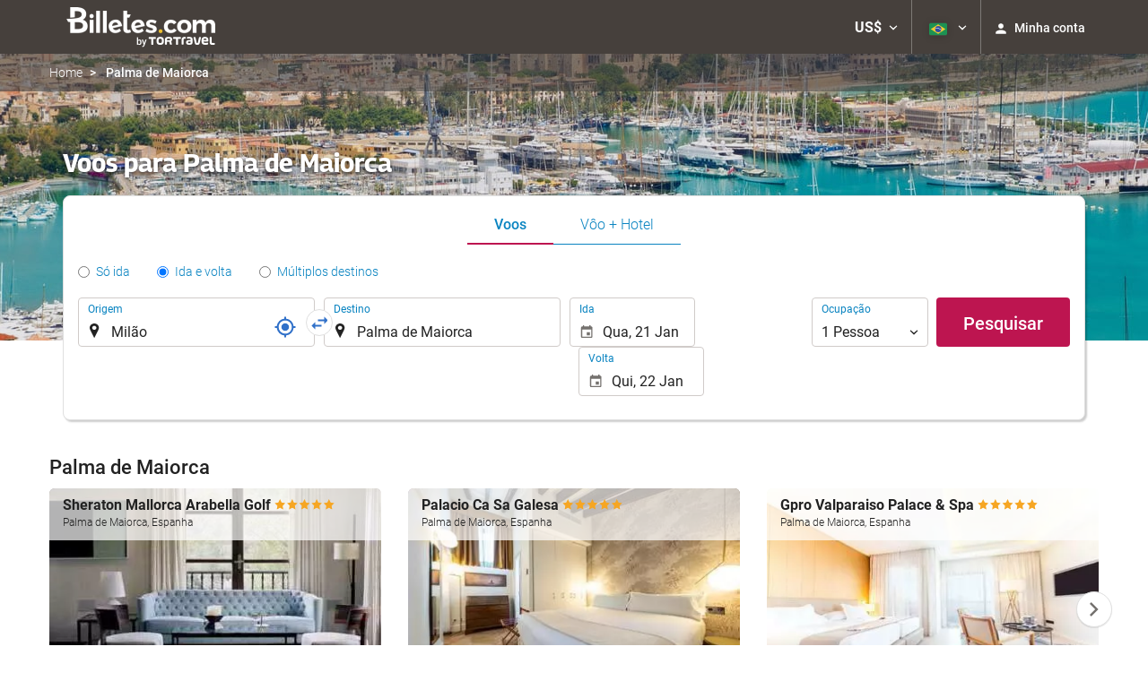

--- FILE ---
content_type: text/html; charset=UTF-8
request_url: https://booking.billetes.com/br/voo/voos-mil%C3%A3o-palma-de-maiorca/ff49489-32507/
body_size: 39793
content:
<!DOCTYPE html>
<!--[if IE 8]><html lang="pt-BR" dir="ltr" class="no-js desktop lt-ie9"> <![endif]-->
<!--[if gt IE 8]><!--> <html lang="pt-BR" dir="ltr" class="no-js desktop"> <!--<![endif]-->
<head>
<meta charset="utf-8"><meta http-equiv="X-UA-Compatible" content="IE=Edge,chrome=1"><title>Voos para Palma de Maiorca | Billetes.com</title><meta name="viewport" content="width=device-width, initial-scale=1.0, interactive-widget=resizes-content"><link href='https://otcdn.com' rel='preconnect' crossorigin="crossorigin"><meta http-equiv="x-dns-prefetch-control" content="on"><link rel="dns-prefetch" href="//otcdn.com"><link rel="dns-prefetch" href="//static.otcdn.com"><link href='https://booking.billetes.com/headers/external_components/ccs_s/ccs_s_65c864d3908cb66a85689c1599c23bd3_20250609_195642.css' rel='preload' as="style"><link href='https://eur3.otcdn.com/headers/ac/ill_css_magallanes_ltr_s/ill_css_magallanes_ltr_s_983f8f9b98a07821941e377718eb3c99_20251120_121026.css' rel='preload' as="style"><link href='https://booking.billetes.com/headers/external_components/ccs_s/ccs_s_4b83a995057590a381141c230a795e12_20251030_151242.css' rel='preload' as="style"><link href='https://a.otcdn.com/headers/ilusion/magallanes/dist/svg/sprite/magallanes_general_sprite.svg?v=1748355813' rel='preload' as="fetch" type="image/svg+xml" crossorigin="crossorigin"><link href='https://a.otcdn.com/headers/ilusion/magallanes/dist/svg/sprite/magallanes_flags_sprite.svg?v=1748355813' rel='preload' as="fetch" type="image/svg+xml" crossorigin="crossorigin"><link rel="stylesheet" type="text/css" href="https://booking.billetes.com/headers/external_components/ccs_s/ccs_s_65c864d3908cb66a85689c1599c23bd3_20250609_195642.css"><link rel="stylesheet" type="text/css" href="https://eur3.otcdn.com/headers/ac/ill_css_magallanes_ltr_s/ill_css_magallanes_ltr_s_983f8f9b98a07821941e377718eb3c99_20251120_121026.css"><link rel="stylesheet" type="text/css" href="https://booking.billetes.com/headers/external_components/ccs_s/ccs_s_4b83a995057590a381141c230a795e12_20251030_151242.css">    <script>
        !function(e,n){"object"==typeof exports&&"undefined"!=typeof module?n():"function"==typeof define&&define.amd?define(n):n()}(0,function(){"use strict";function e(e){var n=this.constructor;return this.then(function(t){return n.resolve(e()).then(function(){return t})},function(t){return n.resolve(e()).then(function(){return n.reject(t)})})}function n(){}function t(e){if(!(this instanceof t))throw new TypeError("Promises must be constructed via new");if("function"!=typeof e)throw new TypeError("not a function");this._state=0,this._handled=!1,this._value=undefined,this._deferreds=[],u(e,this)}function o(e,n){for(;3===e._state;)e=e._value;0!==e._state?(e._handled=!0,t._immediateFn(function(){var t=1===e._state?n.onFulfilled:n.onRejected;if(null!==t){var o;try{o=t(e._value)}catch(f){return void i(n.promise,f)}r(n.promise,o)}else(1===e._state?r:i)(n.promise,e._value)})):e._deferreds.push(n)}function r(e,n){try{if(n===e)throw new TypeError("A promise cannot be resolved with itself.");if(n&&("object"==typeof n||"function"==typeof n)){var o=n.then;if(n instanceof t)return e._state=3,e._value=n,void f(e);if("function"==typeof o)return void u(function(e,n){return function(){e.apply(n,arguments)}}(o,n),e)}e._state=1,e._value=n,f(e)}catch(r){i(e,r)}}function i(e,n){e._state=2,e._value=n,f(e)}function f(e){2===e._state&&0===e._deferreds.length&&t._immediateFn(function(){e._handled||t._unhandledRejectionFn(e._value)});for(var n=0,r=e._deferreds.length;r>n;n++)o(e,e._deferreds[n]);e._deferreds=null}function u(e,n){var t=!1;try{e(function(e){t||(t=!0,r(n,e))},function(e){t||(t=!0,i(n,e))})}catch(o){if(t)return;t=!0,i(n,o)}}var c=setTimeout;t.prototype["catch"]=function(e){return this.then(null,e)},t.prototype.then=function(e,t){var r=new this.constructor(n);return o(this,new function(e,n,t){this.onFulfilled="function"==typeof e?e:null,this.onRejected="function"==typeof n?n:null,this.promise=t}(e,t,r)),r},t.prototype["finally"]=e,t.all=function(e){return new t(function(n,t){function o(e,f){try{if(f&&("object"==typeof f||"function"==typeof f)){var u=f.then;if("function"==typeof u)return void u.call(f,function(n){o(e,n)},t)}r[e]=f,0==--i&&n(r)}catch(c){t(c)}}if(!e||"undefined"==typeof e.length)throw new TypeError("Promise.all accepts an array");var r=Array.prototype.slice.call(e);if(0===r.length)return n([]);for(var i=r.length,f=0;r.length>f;f++)o(f,r[f])})},t.resolve=function(e){return e&&"object"==typeof e&&e.constructor===t?e:new t(function(n){n(e)})},t.reject=function(e){return new t(function(n,t){t(e)})},t.race=function(e){return new t(function(n,t){for(var o=0,r=e.length;r>o;o++)e[o].then(n,t)})},t._immediateFn="function"==typeof setImmediate&&function(e){setImmediate(e)}||function(e){c(e,0)},t._unhandledRejectionFn=function(e){void 0!==console&&console&&console.warn("Possible Unhandled Promise Rejection:",e)};var l=function(){if("undefined"!=typeof self)return self;if("undefined"!=typeof window)return window;if("undefined"!=typeof global)return global;throw Error("unable to locate global object")}();"Promise"in l?l.Promise.prototype["finally"]||(l.Promise.prototype["finally"]=e):l.Promise=t});

        /*! modernizr 3.1.0 (Custom Build) | MIT *
 * http://modernizr.com/download/?-audio-csstransforms-flexbox-flexboxlegacy-flexwrap-geolocation-hashchange-history-postmessage-svg-touchevents-video !*/
!function(e,n,t){function o(e,n){return typeof e===n}function r(){var e,n,t,r,a,s,i;for(var c in T){if(e=[],n=T[c],n.name&&(e.push(n.name.toLowerCase()),n.options&&n.options.aliases&&n.options.aliases.length))for(t=0;t<n.options.aliases.length;t++)e.push(n.options.aliases[t].toLowerCase());for(r=o(n.fn,"function")?n.fn():n.fn,a=0;a<e.length;a++)s=e[a],i=s.split("."),1===i.length?Modernizr[i[0]]=r:(!Modernizr[i[0]]||Modernizr[i[0]]instanceof Boolean||(Modernizr[i[0]]=new Boolean(Modernizr[i[0]])),Modernizr[i[0]][i[1]]=r),h.push((r?"":"no-")+i.join("-"))}}function a(e){var n=w.className,t=Modernizr._config.classPrefix||"";if(b&&(n=n.baseVal),Modernizr._config.enableJSClass){var o=new RegExp("(^|\\s)"+t+"no-js(\\s|$)");n=n.replace(o,"$1"+t+"js$2")}Modernizr._config.enableClasses&&(n+=" "+t+e.join(" "+t),b?w.className.baseVal=n:w.className=n)}function s(){return"function"!=typeof n.createElement?n.createElement(arguments[0]):b?n.createElementNS.call(n,"http://www.w3.org/2000/svg",arguments[0]):n.createElement.apply(n,arguments)}function i(e,n){return!!~(""+e).indexOf(n)}function c(){var e=n.body;return e||(e=s(b?"svg":"body"),e.fake=!0),e}function l(e,t,o,r){var a,i,l,d,u="modernizr",f=s("div"),p=c();if(parseInt(o,10))for(;o--;)l=s("div"),l.id=r?r[o]:u+(o+1),f.appendChild(l);return a=s("style"),a.type="text/css",a.id="s"+u,(p.fake?p:f).appendChild(a),p.appendChild(f),a.styleSheet?a.styleSheet.cssText=e:a.appendChild(n.createTextNode(e)),f.id=u,p.fake&&(p.style.background="",p.style.overflow="hidden",d=w.style.overflow,w.style.overflow="hidden",w.appendChild(p)),i=t(f,e),p.fake?(p.parentNode.removeChild(p),w.style.overflow=d,w.offsetHeight):f.parentNode.removeChild(f),!!i}function d(e,n){return function(){return e.apply(n,arguments)}}function u(e,n,t){var r;for(var a in e)if(e[a]in n)return t===!1?e[a]:(r=n[e[a]],o(r,"function")?d(r,t||n):r);return!1}function f(e){return e.replace(/([a-z])-([a-z])/g,function(e,n,t){return n+t.toUpperCase()}).replace(/^-/,"")}function p(e){return e.replace(/([A-Z])/g,function(e,n){return"-"+n.toLowerCase()}).replace(/^ms-/,"-ms-")}function v(n,o){var r=n.length;if("CSS"in e&&"supports"in e.CSS){for(;r--;)if(e.CSS.supports(p(n[r]),o))return!0;return!1}if("CSSSupportsRule"in e){for(var a=[];r--;)a.push("("+p(n[r])+":"+o+")");return a=a.join(" or "),l("@supports ("+a+") { #modernizr { position: absolute; } }",function(e){return"absolute"==getComputedStyle(e,null).position})}return t}function m(e,n,r,a){function c(){d&&(delete z.style,delete z.modElem)}if(a=o(a,"undefined")?!1:a,!o(r,"undefined")){var l=v(e,r);if(!o(l,"undefined"))return l}for(var d,u,p,m,y,g=["modernizr","tspan"];!z.style;)d=!0,z.modElem=s(g.shift()),z.style=z.modElem.style;for(p=e.length,u=0;p>u;u++)if(m=e[u],y=z.style[m],i(m,"-")&&(m=f(m)),z.style[m]!==t){if(a||o(r,"undefined"))return c(),"pfx"==n?m:!0;try{z.style[m]=r}catch(h){}if(z.style[m]!=y)return c(),"pfx"==n?m:!0}return c(),!1}function y(e,n,t,r,a){var s=e.charAt(0).toUpperCase()+e.slice(1),i=(e+" "+_.join(s+" ")+s).split(" ");return o(n,"string")||o(n,"undefined")?m(i,n,r,a):(i=(e+" "+E.join(s+" ")+s).split(" "),u(i,n,t))}function g(e,n,o){return y(e,t,t,n,o)}var h=[],T=[],x={_version:"3.1.0",_config:{classPrefix:"",enableClasses:!0,enableJSClass:!0,usePrefixes:!0},_q:[],on:function(e,n){var t=this;setTimeout(function(){n(t[e])},0)},addTest:function(e,n,t){T.push({name:e,fn:n,options:t})},addAsyncTest:function(e){T.push({name:null,fn:e})}},Modernizr=function(){};Modernizr.prototype=x,Modernizr=new Modernizr,Modernizr.addTest("geolocation","geolocation"in navigator),Modernizr.addTest("history",function(){var n=navigator.userAgent;return-1===n.indexOf("Android 2.")&&-1===n.indexOf("Android 4.0")||-1===n.indexOf("Mobile Safari")||-1!==n.indexOf("Chrome")||-1!==n.indexOf("Windows Phone")?e.history&&"pushState"in e.history:!1}),Modernizr.addTest("postmessage","postMessage"in e),Modernizr.addTest("svg",!!n.createElementNS&&!!n.createElementNS("http://www.w3.org/2000/svg","svg").createSVGRect);var w=n.documentElement,b="svg"===w.nodeName.toLowerCase();Modernizr.addTest("audio",function(){var e=s("audio"),n=!1;try{(n=!!e.canPlayType)&&(n=new Boolean(n),n.ogg=e.canPlayType('audio/ogg; codecs="vorbis"').replace(/^no$/,""),n.mp3=e.canPlayType("audio/mpeg;").replace(/^no$/,""),n.opus=e.canPlayType('audio/ogg; codecs="opus"').replace(/^no$/,""),n.wav=e.canPlayType('audio/wav; codecs="1"').replace(/^no$/,""),n.m4a=(e.canPlayType("audio/x-m4a;")||e.canPlayType("audio/aac;")).replace(/^no$/,""))}catch(t){}return n}),Modernizr.addTest("video",function(){var e=s("video"),n=!1;try{(n=!!e.canPlayType)&&(n=new Boolean(n),n.ogg=e.canPlayType('video/ogg; codecs="theora"').replace(/^no$/,""),n.h264=e.canPlayType('video/mp4; codecs="avc1.42E01E"').replace(/^no$/,""),n.webm=e.canPlayType('video/webm; codecs="vp8, vorbis"').replace(/^no$/,""),n.vp9=e.canPlayType('video/webm; codecs="vp9"').replace(/^no$/,""),n.hls=e.canPlayType('application/x-mpegURL; codecs="avc1.42E01E"').replace(/^no$/,""))}catch(t){}return n});var C=function(e){function t(n,t){var r;return n?(t&&"string"!=typeof t||(t=s(t||"div")),n="on"+n,r=n in t,!r&&o&&(t.setAttribute||(t=s("div")),t.setAttribute(n,""),r="function"==typeof t[n],t[n]!==e&&(t[n]=e),t.removeAttribute(n)),r):!1}var o=!("onblur"in n.documentElement);return t}();x.hasEvent=C,Modernizr.addTest("hashchange",function(){return C("hashchange",e)===!1?!1:n.documentMode===t||n.documentMode>7});var P=x._config.usePrefixes?" -webkit- -moz- -o- -ms- ".split(" "):[];x._prefixes=P;var S="Moz O ms Webkit",_=x._config.usePrefixes?S.split(" "):[];x._cssomPrefixes=_;var E=x._config.usePrefixes?S.toLowerCase().split(" "):[];x._domPrefixes=E;var A=x.testStyles=l;Modernizr.addTest("touchevents",function(){var t;if("ontouchstart"in e||e.DocumentTouch&&n instanceof DocumentTouch)t=!0;else{var o=["@media (",P.join("touch-enabled),("),"heartz",")","{#modernizr{top:9px;position:absolute}}"].join("");A(o,function(e){t=9===e.offsetTop})}return t});var $={elem:s("modernizr")};Modernizr._q.push(function(){delete $.elem});var z={style:$.elem.style};Modernizr._q.unshift(function(){delete z.style}),x.testAllProps=y,x.testAllProps=g,Modernizr.addTest("flexboxlegacy",g("boxDirection","reverse",!0)),Modernizr.addTest("flexbox",g("flexBasis","1px",!0)),Modernizr.addTest("flexwrap",g("flexWrap","wrap",!0)),Modernizr.addTest("csstransforms",function(){return-1===navigator.userAgent.indexOf("Android 2.")&&g("transform","scale(1)",!0)}),r(),a(h),delete x.addTest,delete x.addAsyncTest;for(var N=0;N<Modernizr._q.length;N++)Modernizr._q[N]();e.Modernizr=Modernizr}(window,document);

    </script>
<link rel="preload" href="https://eur3.otcdn.com/headers/ilusion/fonts/roboto/v18/roboto-v18-latin-300.woff2" as="font" type="font/woff2" crossorigin><link rel="preload" href="https://eur2.otcdn.com/headers/ilusion/fonts/roboto/v18/roboto-v18-latin-regular.woff2" as="font" type="font/woff2" crossorigin><link rel="preload" href="https://eur3.otcdn.com/headers/ilusion/fonts/roboto/v18/roboto-v18-latin-500.woff2" as="font" type="font/woff2" crossorigin><link rel="preload" href="https://eur3.otcdn.com/headers/ilusion/fonts/roboto/v18/roboto-v18-latin-700.woff2" as="font" type="font/woff2" crossorigin><style>@font-face {font-family: 'Roboto';font-style: normal;font-weight: 300;src: local('Roboto Light'), local('Roboto-Light'),url('https://eur3.otcdn.com/headers/ilusion/fonts/roboto/v18/roboto-v18-latin-300.woff2') format('woff2'),url('https://eur3.otcdn.com/headers/ilusion/fonts/roboto/v18/roboto-v18-latin-300.woff') format('woff');    font-display: swap;}@font-face {font-family: 'Roboto';font-style: normal;font-weight: 400;src: local('Roboto'), local('Roboto-Regular'),url('https://eur2.otcdn.com/headers/ilusion/fonts/roboto/v18/roboto-v18-latin-regular.woff2') format('woff2'),url('https://eur2.otcdn.com/headers/ilusion/fonts/roboto/v18/roboto-v18-latin-regular.woff') format('woff');    font-display: swap;}@font-face {font-family: 'Roboto';font-style: normal;font-weight: 500;src: local('Roboto Medium'), local('Roboto-Medium'),url('https://eur3.otcdn.com/headers/ilusion/fonts/roboto/v18/roboto-v18-latin-500.woff2') format('woff2'),url('https://eur3.otcdn.com/headers/ilusion/fonts/roboto/v18/roboto-v18-latin-500.woff') format('woff');    font-display: swap;}@font-face {font-family: 'Roboto';font-style: normal;font-weight: 700;src: local('Roboto Bold'), local('Roboto-Bold'),url('https://eur3.otcdn.com/headers/ilusion/fonts/roboto/v18/roboto-v18-latin-700.woff2') format('woff2'),url('https://eur3.otcdn.com/headers/ilusion/fonts/roboto/v18/roboto-v18-latin-700.woff') format('woff');    font-display: swap;}</style><link rel="preload" href="https://eur1.otcdn.com/headers/ilusion/fonts/georama/Georama-Bold.woff2" as="font" type="font/woff2" crossorigin><style>@font-face {    font-family: 'Georama';    font-style: normal;    font-weight: 700;    src:    url('https://eur1.otcdn.com/headers/ilusion/fonts/georama/Georama-Bold.woff2') format('woff2'),    url('https://eur1.otcdn.com/headers/ilusion/fonts/georama/Georama-Bold.woff') format('woff');    font-display: swap;}</style>
        <script type="text/javascript">
        (function(){if(window.document.documentElement.className.indexOf("fonts-loaded")>-1){return;}
if(document.fonts&&document.fonts.load&&window.Promise){var promises=[];promises.push(document.fonts.load("300 10pt Roboto"));promises.push(document.fonts.load("400 10pt Roboto"));promises.push(document.fonts.load("500 10pt Roboto"));promises.push(document.fonts.load("700 10pt Roboto"));promises.push(document.fonts.load("700 10pt Georama"));window.Promise.all(promises).then(function(){document.documentElement.className+=" fonts-loaded";},function(){window.document.documentElement.className+=" fonts-unavailable";});}}());    </script>


    
<link type="text/css" rel="stylesheet/less" href="/headers/widgets/search/radiobuttongroupwidget/css/radiobuttongroupwidget_ssm.less">
<link type="text/css" rel="stylesheet/less" href="/headers/widgets/search/locationwidget/css/locationwidget_ssm.less">
<link type="text/css" rel="stylesheet/less" href="/headers/widgets/search/journeylocationwidget/css/journeylocationwidget_ssm.less">
<link type="text/css" rel="stylesheet/less" href="/headers/widgets/search/journeylocationanddatescrollwidget/css/journeylocationanddatescrollwidget_ssm.less">
<link type="text/css" rel="stylesheet/less" href="/headers/widgets/transport/multiplesjourneylocationanddatewidget/css/multiplesjourneylocationanddatewidget_ssm.less">
<link type="text/css" rel="stylesheet/less" href="/headers/widgets/transport/search/transportflightsearcherwidget/css/transportflightsearcherwidget_ssm.less">
<link type="text/css" rel="stylesheet/less" href="/headers/ilusion/magallanes/dist/css/magallanes.less?v=2">
<script src="https://eur4.otcdn.com/headers/ac/illmagallanes_sp/illmagallanes_sp_b6ef3e24a71d97ff68d7c6c77123e4e8_20250623_111014.js"></script><script src="https://eur4.otcdn.com/headers/components/compiled/prod/es5/babel-polyfill.js?v=1748355805" nomodule="nomodule"></script><script src="https://eur2.otcdn.com/headers/components/compiled/prod/es5/webcomponents/webcomponents-loader.js?v=1748355805" nomodule="nomodule"></script><script src="https://eur2.otcdn.com/headers/common/js/less/less-1.6.0.min.js?v=1748355805"></script><link rel="canonical" href="https://booking.billetes.com/br/voo/voos-mil%C3%A3o-palma-de-maiorca/ff49489-32507/"><link rel="shortcut icon" href="https://c.otcdn.com/imglib/ssm/21928/favicon8395.png?v=1726817108"><link hreflang="en-GB" type="text/html" title="Inglês (Reino Unido)" rel="alternate" href="https://booking.billetes.com/en/flight/flights-milan-palma/ff49489-32507/"><link hreflang="es" type="text/html" title="Espanhol" rel="alternate" href="https://booking.billetes.com/es/vuelo/vuelos-milan-palma-de-mallorca/ff49489-32507/"><link hreflang="x-default" type="text/html" title="" rel="alternate" href="https://booking.billetes.com/es/vuelo/vuelos-milan-palma-de-mallorca/ff49489-32507/"><link hreflang="fr" type="text/html" title="Francês" rel="alternate" href="https://booking.billetes.com/fr/vol/vols-milan-palma-de-majorque/ff49489-32507/"><link hreflang="de" type="text/html" title="Alemão" rel="alternate" href="https://booking.billetes.com/de/flug/fluge-mailand-palma/ff49489-32507/"><link hreflang="it" type="text/html" title="Italiano" rel="alternate" href="https://booking.billetes.com/it/volo/voli-milano-palma-di-maiorca/ff49489-32507/"><link hreflang="pt-PT" type="text/html" title="Português (Portugal)" rel="alternate" href="https://booking.billetes.com/pt/voo/voos-mil%C3%A3o-palma-de-mallorca/ff49489-32507/"><link hreflang="ca" type="text/html" title="Catalão" rel="alternate" href="https://booking.billetes.com/cat/vol/vols-mila-palma/ff49489-32507/"><link hreflang="nl" type="text/html" title="Holandês" rel="alternate" href="https://booking.billetes.com/nl/vlucht/vluchten-milaan-palma-de-mallorca/ff49489-32507/"><link hreflang="ar" type="text/html" title="Árabe" rel="alternate" href="https://booking.billetes.com/ar/%D8%B1%D8%AD%D9%84%D8%A9-%D8%A7%D9%84%D8%B7%D9%8A%D8%B1%D8%A7%D9%86/%D8%B1%D8%AD%D9%84%D8%A7%D8%AA-%D8%B7%D9%8A%D8%B1%D8%A7%D9%86-%D9%85%D9%8A%D9%84%D8%A7%D9%86%D9%88-%D8%A8%D8%A7%D9%84%D9%85%D8%A7-%D8%AF%D9%8A-%D9%85%D8%A7%D9%8A%D9%88%D8%B1%D9%83%D8%A7/ff49489-32507/"><link hreflang="da" type="text/html" title="Dinamarquês" rel="alternate" href="https://booking.billetes.com/da/fly/fly-milano-palma-de-mallorca/ff49489-32507/"><link hreflang="zh-Hans" type="text/html" title="" rel="alternate" href="https://booking.billetes.com/zh/%E8%88%AA%E7%8F%AD/%E8%88%AA%E7%8F%AD-%E7%B1%B3%E8%98%AD-%E5%B8%95%E5%B0%94%E9%A9%AC/ff49489-32507/"><link hreflang="zh-Hant" type="text/html" title="" rel="alternate" href="https://booking.billetes.com/zt/%E8%88%AA%E7%8F%AD/%E8%88%AA%E7%8F%AD-%E7%B1%B3%E8%98%AD-%E5%B8%95%E7%88%BE%E9%A6%AC/ff49489-32507/"><link hreflang="ko" type="text/html" title="Coreano" rel="alternate" href="https://booking.billetes.com/ko/%EB%B9%84%ED%96%89%ED%8E%B8/%ED%95%AD%EA%B3%B5%ED%8E%B8-%EB%B0%80%EB%9D%BC%EB%85%B8-%ED%8C%94%EB%A7%88%EB%8D%B0%EB%A7%88%EC%9A%94%EB%A5%B4%EC%B9%B4/ff49489-32507/"><link hreflang="he" type="text/html" title="Hebreu" rel="alternate" href="https://booking.billetes.com/he/%D7%98%D7%99%D7%A1%D7%94/%D7%98%D7%99%D7%A1%D7%95%D7%AA-%D7%9E%D7%99%D7%9C%D7%90%D7%A0%D7%95-%D7%A4%D7%9C%D7%9E%D7%94-%D7%93%D7%94-%D7%9E%D7%99%D7%95%D7%A8%D7%A7%D7%94/ff49489-32507/"><link hreflang="ja" type="text/html" title="Japonês" rel="alternate" href="https://booking.billetes.com/ja/%E3%83%95%E3%83%A9%E3%82%A4%E3%83%88/%E3%83%95%E3%83%A9%E3%82%A4%E3%83%88-%E3%83%9F%E3%83%A9%E3%83%8E-%E3%83%91%E3%83%AB%E3%83%9E%E3%83%BB%E3%83%87%E3%83%BB%E3%83%9E%E3%83%AA%E3%83%A7%E3%83%AB%E3%82%AB/ff49489-32507/"><link hreflang="ru" type="text/html" title="Russo" rel="alternate" href="https://booking.billetes.com/ru/%D0%BF%D0%BE%D0%BB%D1%91%D1%82/%D0%BF%D0%BE%D0%BB%D1%91%D1%82%D1%8B-%D0%BC%D0%B8%D0%BB%D0%B0%D0%BD-%D0%BF%D0%B0%D0%BB%D1%8C%D0%BC%D0%B0/ff49489-32507/"><link hreflang="pl" type="text/html" title="Polonês" rel="alternate" href="https://booking.billetes.com/pl/lot/loty-mediolan-palma-de-mallorca/ff49489-32507/"><link hreflang="sv" type="text/html" title="Sueco" rel="alternate" href="https://booking.billetes.com/se/flyg/flyg-milano-palma-de-mallorca/ff49489-32507/"><link hreflang="ro" type="text/html" title="Romeno" rel="alternate" href="https://booking.billetes.com/ro/zbor/zboruri-milano-palma-de-mallorca/ff49489-32507/"><link hreflang="hu" type="text/html" title="Húngaro" rel="alternate" href="https://booking.billetes.com/hu/jarat/repul%C5%91jegyek-milano-palma-de-mallorca/ff49489-32507/"><link hreflang="pt-BR" type="text/html" title="Português (Brasil)" rel="alternate" href="https://booking.billetes.com/br/voo/voos-mil%C3%A3o-palma-de-maiorca/ff49489-32507/"><link hreflang="fa" type="text/html" title="Persian" rel="alternate" href="https://booking.billetes.com/fa/%D9%BE%D8%B1%D9%88%D8%A7%D8%B2/%D9%BE%D8%B1%D9%88%D8%A7%D8%B2%D9%87%D8%A7-%D9%85%DB%8C%D9%84%D8%A7%D9%86-%D9%BE%D8%A7%D9%84%D9%85%D8%A7-%D8%AF-%D9%85%D8%A7%DB%8C%D9%88%D8%B1%DA%A9%D8%A7/ff49489-32507/"><link hreflang="es-AR" type="text/html" title="Espanhol (Argentina)" rel="alternate" href="https://booking.billetes.com/arg/vuelo/vuelos-milan-palma-de-mallorca/ff49489-32507/"><link hreflang="es-CL" type="text/html" title="" rel="alternate" href="https://booking.billetes.com/cl/vuelo/vuelos-milan-palma-de-mallorca/ff49489-32507/"><link hreflang="es-CO" type="text/html" title="Espanhol (Colômbia)" rel="alternate" href="https://booking.billetes.com/co/vuelo/vuelos-milan-palma-de-mallorca/ff49489-32507/"><link hreflang="es-EC" type="text/html" title="" rel="alternate" href="https://booking.billetes.com/ec/vuelo/vuelos-milan-palma-de-mallorca/ff49489-32507/"><link hreflang="fi" type="text/html" title="Finlandês" rel="alternate" href="https://booking.billetes.com/fi/lento/lennot-milano-palma-de-mallorca/ff49489-32507/"><link hreflang="es-MX" type="text/html" title="Espanhol (México)" rel="alternate" href="https://booking.billetes.com/mx/vuelo/vuelos-milan-palma-de-mallorca/ff49489-32507/"><link hreflang="nb-NO" type="text/html" title="" rel="alternate" href="https://booking.billetes.com/no/flygning/fly-milano-palma-de-mallorca/ff49489-32507/"><link hreflang="es-PE" type="text/html" title="" rel="alternate" href="https://booking.billetes.com/pe/vuelo/vuelos-milan-palma-de-mallorca/ff49489-32507/"><link hreflang="tr" type="text/html" title="Turco" rel="alternate" href="https://booking.billetes.com/tr/ucu%C5%9F/ucu%C5%9Flar-milano-palma-de-mallorca/ff49489-32507/"><link hreflang="en-US" type="text/html" title="" rel="alternate" href="https://booking.billetes.com/us/flight/flights-milan-palma/ff49489-32507/"><meta name="theme-color" content="#0085BC"><meta name="msapplication-navbutton-color" content="#0085BC"><meta name="apple-mobile-web-app-status-bar-style" content="#0085BC"><meta name="robots" content="index,follow"><meta name="description" content="Billetes  de avi&oacute;n , tren Hoteles y Coches"><!--- GTM HEAD BEGIN -->
                        <!-- Google Tag Manager -->
                                            <script type="text/plain" data-managed="ConsentManager" class=" cmplazyload" data-cmp-purpose="c51">
                            (function(w,d,s,l,i){w[l]=w[l]||[];w[l].push({'gtm.start':
                                new Date().getTime(),event:'gtm.js'});var f=d.getElementsByTagName(s)[0],
                                j=d.createElement(s),dl=l!='dataLayer'?'&l='+l:'';j.async=true;j["defer"]=true;j.src=
                                '//www.googletagmanager.com/gtm.js?id='+i+dl;f.parentNode.insertBefore(j,f);
                            })(window,document,'script','dataLayer','GTM-KQ238S5');</script>
            <!-- End Google Tag Manager -->
                    <!-- Google Tag Manager -->
                                            <script type="text/plain" data-managed="ConsentManager" class=" cmplazyload" data-cmp-purpose="c51">
                            (function(w,d,s,l,i){w[l]=w[l]||[];w[l].push({'gtm.start':
                                new Date().getTime(),event:'gtm.js'});var f=d.getElementsByTagName(s)[0],
                                j=d.createElement(s),dl=l!='dataLayer'?'&l='+l:'';j.async=true;j["defer"]=true;j.src=
                                '//www.googletagmanager.com/gtm.js?id='+i+dl;f.parentNode.insertBefore(j,f);
                            })(window,document,'script','dataLayer','GTM-TJZZCHD');</script>
            <!-- End Google Tag Manager -->
        

                    <script>
                window.dataLayer = window.dataLayer || [];
                window.dataLayerConsentComplete = window.dataLayerConsentComplete || [];

                            </script>
        
        <script>
            window.dataLayer = window.dataLayer || [];
            window.dataLayerConsentComplete = window.dataLayerConsentComplete || [];
                                            dataLayerConsentComplete = {"pageCategory":610,"pageLanguage":"br","brand":21928,"domain":"booking.billetes.com","ssm":"Billetes.com","event":"ga_paginavista"};
                if ((typeof window.dataLayerConsentComplete == 'object') && (window.dataLayerConsentComplete.length != '')) {
                    dataLayer.push(window.dataLayerConsentComplete);
                    window.dataLayerConsentComplete = [];
                }

                                var user_lang = navigator.language || navigator.userLanguage;
                if (user_lang) {
                    dataLayer.push({userLanguage: user_lang});
                }
                                    </script>

            <!--- GTM HEAD END -->

<!--- GOOGLE ANALYTICS BEGIN -->


<!--- GOOGLE ANALYTICS END -->

<script>
    window.dataLayer = window.dataLayer || [];
</script>

<!-- cmp wl -->
<script type="text/javascript" data-cmp-ab="1">window.cmp_customlanguages = [{"l":"JA","i":"jp","r":0,"t":"JA"},{"l":"KO","i":"kr","r":0,"t":"KO"},{"l":"AR","i":"xy","r":1,"t":"AR"},{"l":"HE","i":"xy","r":1,"t":"HE"},{"l":"CA","i":"xy","r":0,"t":"CA"},{"l":"TR","i":"tr","r":0,"t":"TR"},{"l":"FA","i":"xy","r":1,"t":"FA"}];</script>
<script>if(!("gdprAppliesGlobally" in window)){window.gdprAppliesGlobally=true}if(!("cmp_id" in window)||window.cmp_id<1){window.cmp_id=0}if(!("cmp_cdid" in window)){window.cmp_cdid="143600"}if(!("cmp_params" in window)){window.cmp_params=""}if(!("cmp_host" in window)){window.cmp_host="c.delivery.consentmanager.net"}if(!("cmp_cdn" in window)){window.cmp_cdn="cdn.consentmanager.net"}if(!("cmp_proto" in window)){window.cmp_proto="https:"}if(!("cmp_codesrc" in window)){window.cmp_codesrc="1"}window.cmp_getsupportedLangs=function(){var b=["DE","EN","FR","IT","NO","DA","FI","ES","PT","RO","BG","ET","EL","GA","HR","LV","LT","MT","NL","PL","SV","SK","SL","CS","HU","RU","SR","ZH","TR","UK","AR","BS"];if("cmp_customlanguages" in window){for(var a=0;a<window.cmp_customlanguages.length;a++){b.push(window.cmp_customlanguages[a].l.toUpperCase())}}return b};window.cmp_getRTLLangs=function(){var a=["AR"];if("cmp_customlanguages" in window){for(var b=0;b<window.cmp_customlanguages.length;b++){if("r" in window.cmp_customlanguages[b]&&window.cmp_customlanguages[b].r){a.push(window.cmp_customlanguages[b].l)}}}return a};window.cmp_getlang=function(a){if(typeof(a)!="boolean"){a=true}if(a&&typeof(cmp_getlang.usedlang)=="string"&&cmp_getlang.usedlang!==""){return cmp_getlang.usedlang}return window.cmp_getlangs()[0]};window.cmp_extractlang=function(a){if(a.indexOf("cmplang=")!=-1){a=a.substr(a.indexOf("cmplang=")+8,2).toUpperCase();if(a.indexOf("&")!=-1){a=a.substr(0,a.indexOf("&"))}}else{a=""}return a};window.cmp_getlangs=function(){var g=window.cmp_getsupportedLangs();var c=[];var f=location.hash;var e=location.search;var j="cmp_params" in window?window.cmp_params:"";var a="languages" in navigator?navigator.languages:[];if(cmp_extractlang(f)!=""){c.push(cmp_extractlang(f))}else{if(cmp_extractlang(e)!=""){c.push(cmp_extractlang(e))}else{if(cmp_extractlang(j)!=""){c.push(cmp_extractlang(j))}else{if("cmp_setlang" in window&&window.cmp_setlang!=""){c.push(window.cmp_setlang.toUpperCase())}else{if("cmp_langdetect" in window&&window.cmp_langdetect==1){c.push(window.cmp_getPageLang())}else{if(a.length>0){for(var d=0;d<a.length;d++){c.push(a[d])}}if("language" in navigator){c.push(navigator.language)}if("userLanguage" in navigator){c.push(navigator.userLanguage)}}}}}}var h=[];for(var d=0;d<c.length;d++){var b=c[d].toUpperCase();if(b.length<2){continue}if(g.indexOf(b)!=-1){h.push(b)}else{if(b.indexOf("-")!=-1){b=b.substr(0,2)}if(g.indexOf(b)!=-1){h.push(b)}}}if(h.length==0&&typeof(cmp_getlang.defaultlang)=="string"&&cmp_getlang.defaultlang!==""){return[cmp_getlang.defaultlang.toUpperCase()]}else{return h.length>0?h:["EN"]}};window.cmp_getPageLangs=function(){var a=window.cmp_getXMLLang();if(a!=""){a=[a.toUpperCase()]}else{a=[]}a=a.concat(window.cmp_getLangsFromURL());return a.length>0?a:["EN"]};window.cmp_getPageLang=function(){var a=window.cmp_getPageLangs();return a.length>0?a[0]:""};window.cmp_getLangsFromURL=function(){var c=window.cmp_getsupportedLangs();var b=location;var m="toUpperCase";var g=b.hostname[m]()+".";var a=b.pathname[m]()+"/";var f=[];for(var e=0;e<c.length;e++){var j=a.substring(0,c[e].length+1);if(g.substring(0,c[e].length+1)==c[e]+"."){f.push(c[e][m]())}else{if(c[e].length==5){var k=c[e].substring(3,5)+"-"+c[e].substring(0,2);if(g.substring(0,k.length+1)==k+"."){f.push(c[e][m]())}}else{if(j==c[e]+"/"||j=="/"+c[e]){f.push(c[e][m]())}else{if(j==c[e].replace("-","/")+"/"||j=="/"+c[e].replace("-","/")){f.push(c[e][m]())}else{if(c[e].length==5){var k=c[e].substring(3,5)+"-"+c[e].substring(0,2);var h=a.substring(0,k.length+1);if(h==k+"/"||h==k.replace("-","/")+"/"){f.push(c[e][m]())}}}}}}}return f};window.cmp_getXMLLang=function(){var c=document.getElementsByTagName("html");if(c.length>0){var c=c[0]}else{c=document.documentElement}if(c&&c.getAttribute){var a=c.getAttribute("xml:lang");if(typeof(a)!="string"||a==""){a=c.getAttribute("lang")}if(typeof(a)=="string"&&a!=""){var b=window.cmp_getsupportedLangs();return b.indexOf(a.toUpperCase())!=-1||b.indexOf(a.substr(0,2).toUpperCase())!=-1?a:""}else{return""}}};(function(){var B=document;var C=B.getElementsByTagName;var o=window;var t="";var h="";var k="";var D=function(e){var i="cmp_"+e;e="cmp"+e+"=";var d="";var l=e.length;var G=location;var H=G.hash;var w=G.search;var u=H.indexOf(e);var F=w.indexOf(e);if(u!=-1){d=H.substring(u+l,9999)}else{if(F!=-1){d=w.substring(F+l,9999)}else{return i in o&&typeof(o[i])!=="function"?o[i]:""}}var E=d.indexOf("&");if(E!=-1){d=d.substring(0,E)}return d};var j=D("lang");if(j!=""){t=j;k=t}else{if("cmp_getlang" in o){t=o.cmp_getlang().toLowerCase();h=o.cmp_getlangs().slice(0,3).join("_");k=o.cmp_getPageLangs().slice(0,3).join("_");if("cmp_customlanguages" in o){var m=o.cmp_customlanguages;for(var x=0;x<m.length;x++){var a=m[x].l.toLowerCase();if(a==t){t="en"}}}}}var q=("cmp_proto" in o)?o.cmp_proto:"https:";if(q!="http:"&&q!="https:"){q="https:"}var n=("cmp_ref" in o)?o.cmp_ref:location.href;if(n.length>300){n=n.substring(0,300)}var z=function(d){var I=B.createElement("script");I.setAttribute("data-cmp-ab","1");I.type="text/javascript";I.async=true;I.src=d;var H=["body","div","span","script","head"];var w="currentScript";var F="parentElement";var l="appendChild";var G="body";if(B[w]&&B[w][F]){B[w][F][l](I)}else{if(B[G]){B[G][l](I)}else{for(var u=0;u<H.length;u++){var E=C(H[u]);if(E.length>0){E[0][l](I);break}}}}};var b=D("design");var c=D("regulationkey");var y=D("gppkey");var s=D("att");var f=o.encodeURIComponent;var g=false;try{g=B.cookie.length>0}catch(A){g=false}var p=q+"//"+o.cmp_host+"/delivery/cmp.php?";p+=("cmp_id" in o&&o.cmp_id>0?"id="+o.cmp_id:"")+("cmp_cdid" in o?"&cdid="+o.cmp_cdid:"")+"&h="+f(n);p+=(b!=""?"&cmpdesign="+f(b):"")+(c!=""?"&cmpregulationkey="+f(c):"")+(y!=""?"&cmpgppkey="+f(y):"");p+=(s!=""?"&cmpatt="+f(s):"")+("cmp_params" in o?"&"+o.cmp_params:"")+(g?"&__cmpfcc=1":"");z(p+"&l="+f(t)+"&ls="+f(h)+"&lp="+f(k)+"&o="+(new Date()).getTime());var r="js";var v=D("debugunminimized")!=""?"":".min";if(D("debugcoverage")=="1"){r="instrumented";v=""}if(D("debugtest")=="1"){r="jstests";v=""}z(q+"//"+o.cmp_cdn+"/delivery/"+r+"/cmp_final"+v+".js")})();window.cmp_addFrame=function(b){if(!window.frames[b]){if(document.body){var a=document.createElement("iframe");a.style.cssText="display:none";if("cmp_cdn" in window&&"cmp_ultrablocking" in window&&window.cmp_ultrablocking>0){a.src="//"+window.cmp_cdn+"/delivery/empty.html"}a.name=b;a.setAttribute("title","Intentionally hidden, please ignore");a.setAttribute("role","none");a.setAttribute("tabindex","-1");document.body.appendChild(a)}else{window.setTimeout(window.cmp_addFrame,10,b)}}};window.cmp_rc=function(c,b){var l="";try{l=document.cookie}catch(h){l=""}var j="";var f=0;var g=false;while(l!=""&&f<100){f++;while(l.substr(0,1)==" "){l=l.substr(1,l.length)}var k=l.substring(0,l.indexOf("="));if(l.indexOf(";")!=-1){var m=l.substring(l.indexOf("=")+1,l.indexOf(";"))}else{var m=l.substr(l.indexOf("=")+1,l.length)}if(c==k){j=m;g=true}var d=l.indexOf(";")+1;if(d==0){d=l.length}l=l.substring(d,l.length)}if(!g&&typeof(b)=="string"){j=b}return(j)};window.cmp_stub=function(){var a=arguments;__cmp.a=__cmp.a||[];if(!a.length){return __cmp.a}else{if(a[0]==="ping"){if(a[1]===2){a[2]({gdprApplies:gdprAppliesGlobally,cmpLoaded:false,cmpStatus:"stub",displayStatus:"hidden",apiVersion:"2.2",cmpId:31},true)}else{a[2](false,true)}}else{if(a[0]==="getUSPData"){a[2]({version:1,uspString:window.cmp_rc("__cmpccpausps","1---")},true)}else{if(a[0]==="getTCData"){__cmp.a.push([].slice.apply(a))}else{if(a[0]==="addEventListener"||a[0]==="removeEventListener"){__cmp.a.push([].slice.apply(a))}else{if(a.length==4&&a[3]===false){a[2]({},false)}else{__cmp.a.push([].slice.apply(a))}}}}}}};window.cmp_gpp_ping=function(){return{gppVersion:"1.1",cmpStatus:"stub",cmpDisplayStatus:"hidden",signalStatus:"not ready",supportedAPIs:["2:tcfeuv2","5:tcfcav1","7:usnat","8:usca","9:usva","10:usco","11:usut","12:usct"],cmpId:31,sectionList:[],applicableSections:[0],gppString:"",parsedSections:{}}};window.cmp_dsastub=function(){var a=arguments;a[0]="dsa."+a[0];window.cmp_gppstub(a)};window.cmp_gppstub=function(){var c=arguments;__gpp.q=__gpp.q||[];if(!c.length){return __gpp.q}var h=c[0];var g=c.length>1?c[1]:null;var f=c.length>2?c[2]:null;var a=null;var j=false;if(h==="ping"){a=window.cmp_gpp_ping();j=true}else{if(h==="addEventListener"){__gpp.e=__gpp.e||[];if(!("lastId" in __gpp)){__gpp.lastId=0}__gpp.lastId++;var d=__gpp.lastId;__gpp.e.push({id:d,callback:g});a={eventName:"listenerRegistered",listenerId:d,data:true,pingData:window.cmp_gpp_ping()};j=true}else{if(h==="removeEventListener"){__gpp.e=__gpp.e||[];a=false;for(var e=0;e<__gpp.e.length;e++){if(__gpp.e[e].id==f){__gpp.e[e].splice(e,1);a=true;break}}j=true}else{__gpp.q.push([].slice.apply(c))}}}if(a!==null&&typeof(g)==="function"){g(a,j)}};window.cmp_msghandler=function(d){var a=typeof d.data==="string";try{var c=a?JSON.parse(d.data):d.data}catch(f){var c=null}if(typeof(c)==="object"&&c!==null&&"__cmpCall" in c){var b=c.__cmpCall;window.__cmp(b.command,b.parameter,function(h,g){var e={__cmpReturn:{returnValue:h,success:g,callId:b.callId}};d.source.postMessage(a?JSON.stringify(e):e,"*")})}if(typeof(c)==="object"&&c!==null&&"__uspapiCall" in c){var b=c.__uspapiCall;window.__uspapi(b.command,b.version,function(h,g){var e={__uspapiReturn:{returnValue:h,success:g,callId:b.callId}};d.source.postMessage(a?JSON.stringify(e):e,"*")})}if(typeof(c)==="object"&&c!==null&&"__tcfapiCall" in c){var b=c.__tcfapiCall;window.__tcfapi(b.command,b.version,function(h,g){var e={__tcfapiReturn:{returnValue:h,success:g,callId:b.callId}};d.source.postMessage(a?JSON.stringify(e):e,"*")},b.parameter)}if(typeof(c)==="object"&&c!==null&&"__gppCall" in c){var b=c.__gppCall;window.__gpp(b.command,function(h,g){var e={__gppReturn:{returnValue:h,success:g,callId:b.callId}};d.source.postMessage(a?JSON.stringify(e):e,"*")},"parameter" in b?b.parameter:null,"version" in b?b.version:1)}if(typeof(c)==="object"&&c!==null&&"__dsaCall" in c){var b=c.__dsaCall;window.__dsa(b.command,function(h,g){var e={__dsaReturn:{returnValue:h,success:g,callId:b.callId}};d.source.postMessage(a?JSON.stringify(e):e,"*")},"parameter" in b?b.parameter:null,"version" in b?b.version:1)}};window.cmp_setStub=function(a){if(!(a in window)||(typeof(window[a])!=="function"&&typeof(window[a])!=="object"&&(typeof(window[a])==="undefined"||window[a]!==null))){window[a]=window.cmp_stub;window[a].msgHandler=window.cmp_msghandler;window.addEventListener("message",window.cmp_msghandler,false)}};window.cmp_setGppStub=function(a){if(!(a in window)||(typeof(window[a])!=="function"&&typeof(window[a])!=="object"&&(typeof(window[a])==="undefined"||window[a]!==null))){window[a]=window.cmp_gppstub;window[a].msgHandler=window.cmp_msghandler;window.addEventListener("message",window.cmp_msghandler,false)}};if(!("cmp_noiframepixel" in window)){window.cmp_addFrame("__cmpLocator")}if((!("cmp_disableusp" in window)||!window.cmp_disableusp)&&!("cmp_noiframepixel" in window)){window.cmp_addFrame("__uspapiLocator")}if((!("cmp_disabletcf" in window)||!window.cmp_disabletcf)&&!("cmp_noiframepixel" in window)){window.cmp_addFrame("__tcfapiLocator")}if((!("cmp_disablegpp" in window)||!window.cmp_disablegpp)&&!("cmp_noiframepixel" in window)){window.cmp_addFrame("__gppLocator")}if((!("cmp_disabledsa" in window)||!window.cmp_disabledsa)&&!("cmp_noiframepixel" in window)){window.cmp_addFrame("__dsaLocator")}window.cmp_setStub("__cmp");if(!("cmp_disabletcf" in window)||!window.cmp_disabletcf){window.cmp_setStub("__tcfapi")}if(!("cmp_disableusp" in window)||!window.cmp_disableusp){window.cmp_setStub("__uspapi")}if(!("cmp_disablegpp" in window)||!window.cmp_disablegpp){window.cmp_setGppStub("__gpp")}if(!("cmp_disabledsa" in window)||!window.cmp_disabledsa){window.cmp_setGppStub("__dsa")};</script>
<script>window.cmp_privacyurl = 'https://booking.billetes.com//br/conditions/privacy-policy/';window.cmp_setlang = "BR";</script></head>
<body>
<!--- GTM BODY BEGIN -->
        <noscript><iframe src="https://www.googletagmanager.com/ns.html?id=GTM-KQ238S5"
                  height="0" width="0" style="display:none;visibility:hidden"></iframe></noscript>
        <noscript><iframe src="https://www.googletagmanager.com/ns.html?id=GTM-TJZZCHD"
                  height="0" width="0" style="display:none;visibility:hidden"></iframe></noscript>
        <!--- GTM BODY END -->

<script>
(function(w){var xhr=[];xhr[0]=new XMLHttpRequest();xhr[0].open("GET","https://a.otcdn.com/headers/ilusion/magallanes/dist/svg/sprite/magallanes_general_sprite.svg?v=1748355813",true);xhr[0].onload=function(){var div=document.createElement("div");div.innerHTML=xhr[0].responseText;div.width='0';div.height='0';div.style.width='0';div.style.height='0';div.style.position='absolute';div.style.overflow='hidden';w.document.body.insertBefore(div,document.body.childNodes[0]);};xhr[0].send();xhr[1]=new XMLHttpRequest();xhr[1].open("GET","https://a.otcdn.com/headers/ilusion/magallanes/dist/svg/sprite/magallanes_flags_sprite.svg?v=1748355813",true);xhr[1].onload=function(){var div=document.createElement("div");div.innerHTML=xhr[1].responseText;div.width='0';div.height='0';div.style.width='0';div.style.height='0';div.style.position='absolute';div.style.overflow='hidden';w.document.body.insertBefore(div,document.body.childNodes[0]);};xhr[1].send();}(this));</script>
<!--[if lt IE 10]>
<style>
	.alert-deprecated{position:absolute;left:25%; top:13%;width:50%; z-index:10000}
	.alert-deprecated button{padding:0 30px}
</style>
<div class="alert alert-deprecated alert-warning alert-dismissible" role="alert">
    <button type="button" class="close" data-dismiss="alert" aria-label="Close"><span aria-hidden="true">&times;</span></button>
    <a href="http://browsehappy.com/" class="alert-link" target="_blank" rel="nofollow">Está a utilizar um navegador obsoleto. Por favor &lt;a href=&quot;http://browsehappy.com/&quot; target=&quot;_blank&quot; rel=&quot;nofollow&quot;&gt;atualize-o&lt;/a&gt; para poder navegar melhor.</a>
</div>
<![endif]-->

    <script type="text/javascript">
        (function (less) {
            try {
                if (typeof less !== 'undefined') {
                    less.modifyVars({
                        "@colorMain": "#0085BC",
                        "@colorSecondary": "#5e5e5e",
                        "@navbarColor": "#0085BC",
                        "@navbarTextColor": "#FFFFFF"
                    });
                }
            } catch (e) {
            }
        })(less);
    </script>
    

                                

        <header>
            <div class="navbar header-top-nav generic-header">
                <div class="container-limited">
                                    <div class="navbar-header">
                                                    <a title="As melhores ofertas de viagens | Billetes.com" href="http://www.billetes.com" class="navbar-brand">
                                <img src="https://c.otcdn.com/imglib/ssm/21928/navbar8395.png?v=1726817108"
                                     alt="Billetes.com"/>
                            </a>
                                            </div>
                    <ul class="nav navbar-nav navbar-right hidden-xs">
                                                                        
                                                <li class="dropdown currency_selector" id="currency_list_options">
    <button type="button" class="dropdown-toggle" data-toggle="dropdown" role="button" aria-haspopup="true"
            aria-expanded="false" aria-label="Escolha sua moeda">
        <span id="currentCurrencySymbol"
              class="currentCurrencySymbol">€</span>
        <svg xmlns="http://www.w3.org/2000/svg" version="1.1" class="icon icon-anyfill-ui-chevron-down" aria-hidden="true">
            <use xmlns:xlink="http://www.w3.org/1999/xlink" xlink:href="#icon-anyfill-ui-chevron-down"></use>
        </svg>
    </button>
    <div class="dropdown-menu dropdown-currency currency-options-container" id="dropdown-currency">
        <ul id="currencyList">
                            <li data-currency="EUR">
                    <button type="button" data-currency="EUR"
                            class=" active-element">
                        <span class="element-symbol">€</span><span>Euro</span>
                    </button>
                </li>
                            <li data-currency="USD">
                    <button type="button" data-currency="USD"
                            class="">
                        <span class="element-symbol">US$</span><span>Dólar norte-americano</span>
                    </button>
                </li>
                            <li data-currency="mBTC">
                    <button type="button" data-currency="mBTC"
                            class="">
                        <span class="element-symbol">mBTC</span><span>Bitcoin</span>
                    </button>
                </li>
                            <li data-currency="mBCH">
                    <button type="button" data-currency="mBCH"
                            class="">
                        <span class="element-symbol">mBCH</span><span>Bitcoin Cash</span>
                    </button>
                </li>
                            <li data-currency="GBP">
                    <button type="button" data-currency="GBP"
                            class="">
                        <span class="element-symbol">£</span><span>Libra esterlina britânica</span>
                    </button>
                </li>
                            <li data-currency="THB">
                    <button type="button" data-currency="THB"
                            class="">
                        <span class="element-symbol">฿</span><span>Baht tailandês</span>
                    </button>
                </li>
                            <li data-currency="PAB">
                    <button type="button" data-currency="PAB"
                            class="">
                        <span class="element-symbol">PAB</span><span>Balboa panamenha</span>
                    </button>
                </li>
                            <li data-currency="BOB">
                    <button type="button" data-currency="BOB"
                            class="">
                        <span class="element-symbol">BOB</span><span>Boliviano</span>
                    </button>
                </li>
                            <li data-currency="VES">
                    <button type="button" data-currency="VES"
                            class="">
                        <span class="element-symbol">Bs. S</span><span>Bolívar venezuelano</span>
                    </button>
                </li>
                            <li data-currency="CRC">
                    <button type="button" data-currency="CRC"
                            class="">
                        <span class="element-symbol">₡</span><span>Colón costarriquenho</span>
                    </button>
                </li>
                            <li data-currency="CZK">
                    <button type="button" data-currency="CZK"
                            class="">
                        <span class="element-symbol">Kč</span><span>Coroa checa</span>
                    </button>
                </li>
                            <li data-currency="DKK">
                    <button type="button" data-currency="DKK"
                            class="">
                        <span class="element-symbol">Dkr</span><span>Coroa dinamarquesa</span>
                    </button>
                </li>
                            <li data-currency="NOK">
                    <button type="button" data-currency="NOK"
                            class="">
                        <span class="element-symbol">Nkr</span><span>Coroa norueguesa</span>
                    </button>
                </li>
                            <li data-currency="SEK">
                    <button type="button" data-currency="SEK"
                            class="">
                        <span class="element-symbol">Skr</span><span>Coroa sueca</span>
                    </button>
                </li>
                            <li data-currency="NIO">
                    <button type="button" data-currency="NIO"
                            class="">
                        <span class="element-symbol">NIO</span><span>Córdoba nicaraguense</span>
                    </button>
                </li>
                            <li data-currency="GMD">
                    <button type="button" data-currency="GMD"
                            class="">
                        <span class="element-symbol">GMD</span><span>Dalasi gambiano</span>
                    </button>
                </li>
                            <li data-currency="DZD">
                    <button type="button" data-currency="DZD"
                            class="">
                        <span class="element-symbol">DZD</span><span>Dinar argelino</span>
                    </button>
                </li>
                            <li data-currency="BHD">
                    <button type="button" data-currency="BHD"
                            class="">
                        <span class="element-symbol">BHD</span><span>Dinar bareinita</span>
                    </button>
                </li>
                            <li data-currency="KWD">
                    <button type="button" data-currency="KWD"
                            class="">
                        <span class="element-symbol">KWD</span><span>Dinar coveitiano</span>
                    </button>
                </li>
                            <li data-currency="JOD">
                    <button type="button" data-currency="JOD"
                            class="">
                        <span class="element-symbol">JOD</span><span>Dinar jordaniano</span>
                    </button>
                </li>
                            <li data-currency="LYD">
                    <button type="button" data-currency="LYD"
                            class="">
                        <span class="element-symbol">LYD</span><span>Dinar líbio</span>
                    </button>
                </li>
                            <li data-currency="TND">
                    <button type="button" data-currency="TND"
                            class="">
                        <span class="element-symbol">TND</span><span>Dinar tunisiano</span>
                    </button>
                </li>
                            <li data-currency="MAD">
                    <button type="button" data-currency="MAD"
                            class="">
                        <span class="element-symbol">MAD</span><span>Dirrã marroquino</span>
                    </button>
                </li>
                            <li data-currency="AED">
                    <button type="button" data-currency="AED"
                            class="">
                        <span class="element-symbol">AED</span><span>Dirém dos Emirados Árabes Unidos</span>
                    </button>
                </li>
                            <li data-currency="AMD">
                    <button type="button" data-currency="AMD"
                            class="">
                        <span class="element-symbol">AMD</span><span>Dram armênio</span>
                    </button>
                </li>
                            <li data-currency="AUD">
                    <button type="button" data-currency="AUD"
                            class="">
                        <span class="element-symbol">AU$</span><span>Dólar australiano</span>
                    </button>
                </li>
                            <li data-currency="CAD">
                    <button type="button" data-currency="CAD"
                            class="">
                        <span class="element-symbol">CA$</span><span>Dólar canadense</span>
                    </button>
                </li>
                            <li data-currency="NZD">
                    <button type="button" data-currency="NZD"
                            class="">
                        <span class="element-symbol">NZ$</span><span>Dólar da Nova Zelândia</span>
                    </button>
                </li>
                            <li data-currency="SGD">
                    <button type="button" data-currency="SGD"
                            class="">
                        <span class="element-symbol">S$</span><span>Dólar de Cingapura</span>
                    </button>
                </li>
                            <li data-currency="HKD">
                    <button type="button" data-currency="HKD"
                            class="">
                        <span class="element-symbol">HK$</span><span>Dólar de Hong Kong</span>
                    </button>
                </li>
                            <li data-currency="FJD">
                    <button type="button" data-currency="FJD"
                            class="">
                        <span class="element-symbol">FJD</span><span>Dólar fijiano</span>
                    </button>
                </li>
                            <li data-currency="NAD">
                    <button type="button" data-currency="NAD"
                            class="">
                        <span class="element-symbol">NAD</span><span>Dólar namibiano</span>
                    </button>
                </li>
                            <li data-currency="HUF">
                    <button type="button" data-currency="HUF"
                            class="">
                        <span class="element-symbol">Ft</span><span>Forinte húngaro</span>
                    </button>
                </li>
                            <li data-currency="XOF">
                    <button type="button" data-currency="XOF"
                            class="">
                        <span class="element-symbol">CFA</span><span>Franco CFA BCEAO</span>
                    </button>
                </li>
                            <li data-currency="XAF">
                    <button type="button" data-currency="XAF"
                            class="">
                        <span class="element-symbol">FCFA</span><span>Franco CFA BEAC</span>
                    </button>
                </li>
                            <li data-currency="CHF">
                    <button type="button" data-currency="CHF"
                            class="">
                        <span class="element-symbol">Sfr</span><span>Franco suíço</span>
                    </button>
                </li>
                            <li data-currency="PYG">
                    <button type="button" data-currency="PYG"
                            class="">
                        <span class="element-symbol">PYG</span><span>Guarani paraguaio</span>
                    </button>
                </li>
                            <li data-currency="UAH">
                    <button type="button" data-currency="UAH"
                            class="">
                        <span class="element-symbol">UAH</span><span>Hryvnia ucraniano</span>
                    </button>
                </li>
                            <li data-currency="JPY">
                    <button type="button" data-currency="JPY"
                            class="">
                        <span class="element-symbol">JP¥</span><span>Iene japonês</span>
                    </button>
                </li>
                            <li data-currency="GEL">
                    <button type="button" data-currency="GEL"
                            class="">
                        <span class="element-symbol">GEL</span><span>Lari georgiano</span>
                    </button>
                </li>
                            <li data-currency="HNL">
                    <button type="button" data-currency="HNL"
                            class="">
                        <span class="element-symbol">HNL</span><span>Lempira hondurenha</span>
                    </button>
                </li>
                            <li data-currency="MDL">
                    <button type="button" data-currency="MDL"
                            class="">
                        <span class="element-symbol">MDL</span><span>Leu moldávio</span>
                    </button>
                </li>
                            <li data-currency="RON">
                    <button type="button" data-currency="RON"
                            class="">
                        <span class="element-symbol">RON</span><span>Leu romeno</span>
                    </button>
                </li>
                            <li data-currency="BGN">
                    <button type="button" data-currency="BGN"
                            class="">
                        <span class="element-symbol">BGN</span><span>Lev búlgaro</span>
                    </button>
                </li>
                            <li data-currency="EGP">
                    <button type="button" data-currency="EGP"
                            class="">
                        <span class="element-symbol">EGP</span><span>Libra egípcia</span>
                    </button>
                </li>
                            <li data-currency="LBP">
                    <button type="button" data-currency="LBP"
                            class="">
                        <span class="element-symbol">LBP</span><span>Libra libanesa</span>
                    </button>
                </li>
                            <li data-currency="TRY">
                    <button type="button" data-currency="TRY"
                            class="">
                        <span class="element-symbol">TRY</span><span>Lira turca</span>
                    </button>
                </li>
                            <li data-currency="AZN">
                    <button type="button" data-currency="AZN"
                            class="">
                        <span class="element-symbol">AZN</span><span>Manat azeri</span>
                    </button>
                </li>
                            <li data-currency="MZN">
                    <button type="button" data-currency="MZN"
                            class="">
                        <span class="element-symbol">MZN</span><span>Metical moçambicano</span>
                    </button>
                </li>
                            <li data-currency="NGN">
                    <button type="button" data-currency="NGN"
                            class="">
                        <span class="element-symbol">NGN</span><span>Naira nigeriana</span>
                    </button>
                </li>
                            <li data-currency="TWD">
                    <button type="button" data-currency="TWD"
                            class="">
                        <span class="element-symbol">NT$</span><span>Novo dólar taiwanês</span>
                    </button>
                </li>
                            <li data-currency="PEN">
                    <button type="button" data-currency="PEN"
                            class="">
                        <span class="element-symbol">S/.</span><span>Novo sol peruano</span>
                    </button>
                </li>
                            <li data-currency="ARS">
                    <button type="button" data-currency="ARS"
                            class="">
                        <span class="element-symbol">AR$</span><span>Peso argentino</span>
                    </button>
                </li>
                            <li data-currency="CLP">
                    <button type="button" data-currency="CLP"
                            class="">
                        <span class="element-symbol">CL$</span><span>Peso chileno</span>
                    </button>
                </li>
                            <li data-currency="COP">
                    <button type="button" data-currency="COP"
                            class="">
                        <span class="element-symbol">COL$</span><span>Peso colombiano</span>
                    </button>
                </li>
                            <li data-currency="DOP">
                    <button type="button" data-currency="DOP"
                            class="">
                        <span class="element-symbol">DOP</span><span>Peso dominicano</span>
                    </button>
                </li>
                            <li data-currency="PHP">
                    <button type="button" data-currency="PHP"
                            class="">
                        <span class="element-symbol">PHP</span><span>Peso filipino</span>
                    </button>
                </li>
                            <li data-currency="MXN">
                    <button type="button" data-currency="MXN"
                            class="">
                        <span class="element-symbol">MX$</span><span>Peso mexicano</span>
                    </button>
                </li>
                            <li data-currency="UYU">
                    <button type="button" data-currency="UYU"
                            class="">
                        <span class="element-symbol">UYU</span><span>Peso uruguaio</span>
                    </button>
                </li>
                            <li data-currency="GTQ">
                    <button type="button" data-currency="GTQ"
                            class="">
                        <span class="element-symbol">GTQ</span><span>Quetzal guatemalense</span>
                    </button>
                </li>
                            <li data-currency="ZAR">
                    <button type="button" data-currency="ZAR"
                            class="">
                        <span class="element-symbol">ZAR</span><span>Rand sul-africano</span>
                    </button>
                </li>
                            <li data-currency="BRL">
                    <button type="button" data-currency="BRL"
                            class="">
                        <span class="element-symbol">R$</span><span>Real brasileiro</span>
                    </button>
                </li>
                            <li data-currency="QAR">
                    <button type="button" data-currency="QAR"
                            class="">
                        <span class="element-symbol">QAR</span><span>Rial catariano</span>
                    </button>
                </li>
                            <li data-currency="YER">
                    <button type="button" data-currency="YER"
                            class="">
                        <span class="element-symbol">YER</span><span>Rial iemenita</span>
                    </button>
                </li>
                            <li data-currency="IRR">
                    <button type="button" data-currency="IRR"
                            class="">
                        <span class="element-symbol">IRR</span><span>Rial iraniano</span>
                    </button>
                </li>
                            <li data-currency="OMR">
                    <button type="button" data-currency="OMR"
                            class="">
                        <span class="element-symbol">OMR</span><span>Rial omanense</span>
                    </button>
                </li>
                            <li data-currency="SAR">
                    <button type="button" data-currency="SAR"
                            class="">
                        <span class="element-symbol">SAR</span><span>Rial saudita</span>
                    </button>
                </li>
                            <li data-currency="MYR">
                    <button type="button" data-currency="MYR"
                            class="">
                        <span class="element-symbol">MYR</span><span>Ringgit malaio</span>
                    </button>
                </li>
                            <li data-currency="RUB">
                    <button type="button" data-currency="RUB"
                            class="">
                        <span class="element-symbol">RUB</span><span>Rublo russo</span>
                    </button>
                </li>
                            <li data-currency="INR">
                    <button type="button" data-currency="INR"
                            class="">
                        <span class="element-symbol">₹</span><span>Rupia indiana</span>
                    </button>
                </li>
                            <li data-currency="IDR">
                    <button type="button" data-currency="IDR"
                            class="">
                        <span class="element-symbol">IDR</span><span>Rupia indonésia</span>
                    </button>
                </li>
                            <li data-currency="ILS">
                    <button type="button" data-currency="ILS"
                            class="">
                        <span class="element-symbol">₪</span><span>Sheqel Novo israelita</span>
                    </button>
                </li>
                            <li data-currency="KZT">
                    <button type="button" data-currency="KZT"
                            class="">
                        <span class="element-symbol">KZT</span><span>Tenge cazaque</span>
                    </button>
                </li>
                            <li data-currency="KRW">
                    <button type="button" data-currency="KRW"
                            class="">
                        <span class="element-symbol">₩</span><span>Won sul-coreano</span>
                    </button>
                </li>
                            <li data-currency="CNY">
                    <button type="button" data-currency="CNY"
                            class="">
                        <span class="element-symbol">CN¥</span><span>Yuan chinês</span>
                    </button>
                </li>
                            <li data-currency="PLN">
                    <button type="button" data-currency="PLN"
                            class="">
                        <span class="element-symbol">PLN</span><span>Zloti polonês</span>
                    </button>
                </li>
                    </ul>
    </div>
</li>

                                                <li class="dropdown language_selector">
            <button type="button" class="dropdown-toggle" data-toggle="dropdown"
                role="button" aria-haspopup="true"
                aria-expanded="false"
                aria-label="Choose your language">
            <span id="currentLanguageFlag">
    <svg xmlns="http://www.w3.org/2000/svg" version="1.1"
         class="icon icon-ownfill-flag-brazil"
         aria-labelledby="currentlanguage">
        <title id="currentlanguage">Português do Brasil</title>
        <use xmlns:xlink="http://www.w3.org/1999/xlink" xlink:href="#icon-ownfill-flag-brazil"></use>
    </svg>
</span>
            <svg xmlns="http://www.w3.org/2000/svg" version="1.1" class="icon icon-anyfill-ui-chevron-down"
                 aria-hidden="true">
                <use xmlns:xlink="http://www.w3.org/1999/xlink" xlink:href="#icon-anyfill-ui-chevron-down"></use>
            </svg>
        </button>
    
    <div class="dropdown-menu dropdown-language language-options-container" id="dropdown-language">
        <ul>
                        <li>
                <a class="language_option_en-GB" href="https://booking.billetes.com/en/flight/flights-milan-palma/ff49489-32507/" title="English">
                    <span class="element-symbol">
                        <svg xmlns="http://www.w3.org/2000/svg" version="1.1" class="icon icon-ownfill-flag-united_kingdom" aria-hidden="true">
                            <use xmlns:xlink="http://www.w3.org/1999/xlink" xlink:href="#icon-ownfill-flag-united_kingdom"></use>
                        </svg>
                    </span>
                    <span dir="ltr">English</span>
                </a>
            </li>
                        <li>
                <a class="language_option_es" href="https://booking.billetes.com/es/vuelo/vuelos-milan-palma-de-mallorca/ff49489-32507/" title="Español">
                    <span class="element-symbol">
                        <svg xmlns="http://www.w3.org/2000/svg" version="1.1" class="icon icon-ownfill-flag-spain" aria-hidden="true">
                            <use xmlns:xlink="http://www.w3.org/1999/xlink" xlink:href="#icon-ownfill-flag-spain"></use>
                        </svg>
                    </span>
                    <span dir="ltr">Español</span>
                </a>
            </li>
                        <li>
                <a class="language_option_fr" href="https://booking.billetes.com/fr/vol/vols-milan-palma-de-majorque/ff49489-32507/" title="Français">
                    <span class="element-symbol">
                        <svg xmlns="http://www.w3.org/2000/svg" version="1.1" class="icon icon-ownfill-flag-france" aria-hidden="true">
                            <use xmlns:xlink="http://www.w3.org/1999/xlink" xlink:href="#icon-ownfill-flag-france"></use>
                        </svg>
                    </span>
                    <span dir="ltr">Français</span>
                </a>
            </li>
                        <li>
                <a class="language_option_de" href="https://booking.billetes.com/de/flug/fluge-mailand-palma/ff49489-32507/" title="Deutsch">
                    <span class="element-symbol">
                        <svg xmlns="http://www.w3.org/2000/svg" version="1.1" class="icon icon-ownfill-flag-germany" aria-hidden="true">
                            <use xmlns:xlink="http://www.w3.org/1999/xlink" xlink:href="#icon-ownfill-flag-germany"></use>
                        </svg>
                    </span>
                    <span dir="ltr">Deutsch</span>
                </a>
            </li>
                        <li>
                <a class="language_option_it" href="https://booking.billetes.com/it/volo/voli-milano-palma-di-maiorca/ff49489-32507/" title="Italiano">
                    <span class="element-symbol">
                        <svg xmlns="http://www.w3.org/2000/svg" version="1.1" class="icon icon-ownfill-flag-italy" aria-hidden="true">
                            <use xmlns:xlink="http://www.w3.org/1999/xlink" xlink:href="#icon-ownfill-flag-italy"></use>
                        </svg>
                    </span>
                    <span dir="ltr">Italiano</span>
                </a>
            </li>
                        <li>
                <a class="language_option_pt" href="https://booking.billetes.com/pt/voo/voos-mil%C3%A3o-palma-de-mallorca/ff49489-32507/" title="Português">
                    <span class="element-symbol">
                        <svg xmlns="http://www.w3.org/2000/svg" version="1.1" class="icon icon-ownfill-flag-portugal" aria-hidden="true">
                            <use xmlns:xlink="http://www.w3.org/1999/xlink" xlink:href="#icon-ownfill-flag-portugal"></use>
                        </svg>
                    </span>
                    <span dir="ltr">Português</span>
                </a>
            </li>
                        <li>
                <a class="language_option_ca" href="https://booking.billetes.com/cat/vol/vols-mila-palma/ff49489-32507/" title="Català">
                    <span class="element-symbol">
                        <svg xmlns="http://www.w3.org/2000/svg" version="1.1" class="icon icon-ownfill-flag-catalunya" aria-hidden="true">
                            <use xmlns:xlink="http://www.w3.org/1999/xlink" xlink:href="#icon-ownfill-flag-catalunya"></use>
                        </svg>
                    </span>
                    <span dir="ltr">Català</span>
                </a>
            </li>
                        <li>
                <a class="language_option_nl" href="https://booking.billetes.com/nl/vlucht/vluchten-milaan-palma-de-mallorca/ff49489-32507/" title="Nederlands">
                    <span class="element-symbol">
                        <svg xmlns="http://www.w3.org/2000/svg" version="1.1" class="icon icon-ownfill-flag-netherlands" aria-hidden="true">
                            <use xmlns:xlink="http://www.w3.org/1999/xlink" xlink:href="#icon-ownfill-flag-netherlands"></use>
                        </svg>
                    </span>
                    <span dir="ltr">Nederlands</span>
                </a>
            </li>
                        <li>
                <a class="language_option_ar" href="https://booking.billetes.com/ar/%D8%B1%D8%AD%D9%84%D8%A9-%D8%A7%D9%84%D8%B7%D9%8A%D8%B1%D8%A7%D9%86/%D8%B1%D8%AD%D9%84%D8%A7%D8%AA-%D8%B7%D9%8A%D8%B1%D8%A7%D9%86-%D9%85%D9%8A%D9%84%D8%A7%D9%86%D9%88-%D8%A8%D8%A7%D9%84%D9%85%D8%A7-%D8%AF%D9%8A-%D9%85%D8%A7%D9%8A%D9%88%D8%B1%D9%83%D8%A7/ff49489-32507/" title="العربية">
                    <span class="element-symbol">
                        <svg xmlns="http://www.w3.org/2000/svg" version="1.1" class="icon icon-ownfill-flag-saudi_arabia" aria-hidden="true">
                            <use xmlns:xlink="http://www.w3.org/1999/xlink" xlink:href="#icon-ownfill-flag-saudi_arabia"></use>
                        </svg>
                    </span>
                    <span dir="ltr">العربية</span>
                </a>
            </li>
                        <li>
                <a class="language_option_da" href="https://booking.billetes.com/da/fly/fly-milano-palma-de-mallorca/ff49489-32507/" title="Dansk">
                    <span class="element-symbol">
                        <svg xmlns="http://www.w3.org/2000/svg" version="1.1" class="icon icon-ownfill-flag-denmark" aria-hidden="true">
                            <use xmlns:xlink="http://www.w3.org/1999/xlink" xlink:href="#icon-ownfill-flag-denmark"></use>
                        </svg>
                    </span>
                    <span dir="ltr">Dansk</span>
                </a>
            </li>
                        <li>
                <a class="language_option_zh-Hans" href="https://booking.billetes.com/zh/%E8%88%AA%E7%8F%AD/%E8%88%AA%E7%8F%AD-%E7%B1%B3%E8%98%AD-%E5%B8%95%E5%B0%94%E9%A9%AC/ff49489-32507/" title="简体中文">
                    <span class="element-symbol">
                        <svg xmlns="http://www.w3.org/2000/svg" version="1.1" class="icon icon-ownfill-flag-china" aria-hidden="true">
                            <use xmlns:xlink="http://www.w3.org/1999/xlink" xlink:href="#icon-ownfill-flag-china"></use>
                        </svg>
                    </span>
                    <span dir="ltr">简体中文</span>
                </a>
            </li>
                        <li>
                <a class="language_option_zh-Hant" href="https://booking.billetes.com/zt/%E8%88%AA%E7%8F%AD/%E8%88%AA%E7%8F%AD-%E7%B1%B3%E8%98%AD-%E5%B8%95%E7%88%BE%E9%A6%AC/ff49489-32507/" title="繁體中文">
                    <span class="element-symbol">
                        <svg xmlns="http://www.w3.org/2000/svg" version="1.1" class="icon icon-ownfill-flag-taiwan" aria-hidden="true">
                            <use xmlns:xlink="http://www.w3.org/1999/xlink" xlink:href="#icon-ownfill-flag-taiwan"></use>
                        </svg>
                    </span>
                    <span dir="ltr">繁體中文</span>
                </a>
            </li>
                        <li>
                <a class="language_option_ko" href="https://booking.billetes.com/ko/%EB%B9%84%ED%96%89%ED%8E%B8/%ED%95%AD%EA%B3%B5%ED%8E%B8-%EB%B0%80%EB%9D%BC%EB%85%B8-%ED%8C%94%EB%A7%88%EB%8D%B0%EB%A7%88%EC%9A%94%EB%A5%B4%EC%B9%B4/ff49489-32507/" title="한국어">
                    <span class="element-symbol">
                        <svg xmlns="http://www.w3.org/2000/svg" version="1.1" class="icon icon-ownfill-flag-south_korea" aria-hidden="true">
                            <use xmlns:xlink="http://www.w3.org/1999/xlink" xlink:href="#icon-ownfill-flag-south_korea"></use>
                        </svg>
                    </span>
                    <span dir="ltr">한국어</span>
                </a>
            </li>
                        <li>
                <a class="language_option_he" href="https://booking.billetes.com/he/%D7%98%D7%99%D7%A1%D7%94/%D7%98%D7%99%D7%A1%D7%95%D7%AA-%D7%9E%D7%99%D7%9C%D7%90%D7%A0%D7%95-%D7%A4%D7%9C%D7%9E%D7%94-%D7%93%D7%94-%D7%9E%D7%99%D7%95%D7%A8%D7%A7%D7%94/ff49489-32507/" title="עברית">
                    <span class="element-symbol">
                        <svg xmlns="http://www.w3.org/2000/svg" version="1.1" class="icon icon-ownfill-flag-israel" aria-hidden="true">
                            <use xmlns:xlink="http://www.w3.org/1999/xlink" xlink:href="#icon-ownfill-flag-israel"></use>
                        </svg>
                    </span>
                    <span dir="ltr">עברית</span>
                </a>
            </li>
                        <li>
                <a class="language_option_ja" href="https://booking.billetes.com/ja/%E3%83%95%E3%83%A9%E3%82%A4%E3%83%88/%E3%83%95%E3%83%A9%E3%82%A4%E3%83%88-%E3%83%9F%E3%83%A9%E3%83%8E-%E3%83%91%E3%83%AB%E3%83%9E%E3%83%BB%E3%83%87%E3%83%BB%E3%83%9E%E3%83%AA%E3%83%A7%E3%83%AB%E3%82%AB/ff49489-32507/" title="日本語">
                    <span class="element-symbol">
                        <svg xmlns="http://www.w3.org/2000/svg" version="1.1" class="icon icon-ownfill-flag-japan" aria-hidden="true">
                            <use xmlns:xlink="http://www.w3.org/1999/xlink" xlink:href="#icon-ownfill-flag-japan"></use>
                        </svg>
                    </span>
                    <span dir="ltr">日本語</span>
                </a>
            </li>
                        <li>
                <a class="language_option_ru" href="https://booking.billetes.com/ru/%D0%BF%D0%BE%D0%BB%D1%91%D1%82/%D0%BF%D0%BE%D0%BB%D1%91%D1%82%D1%8B-%D0%BC%D0%B8%D0%BB%D0%B0%D0%BD-%D0%BF%D0%B0%D0%BB%D1%8C%D0%BC%D0%B0/ff49489-32507/" title="Русский">
                    <span class="element-symbol">
                        <svg xmlns="http://www.w3.org/2000/svg" version="1.1" class="icon icon-ownfill-flag-russian_federation" aria-hidden="true">
                            <use xmlns:xlink="http://www.w3.org/1999/xlink" xlink:href="#icon-ownfill-flag-russian_federation"></use>
                        </svg>
                    </span>
                    <span dir="ltr">Русский</span>
                </a>
            </li>
                        <li>
                <a class="language_option_pl" href="https://booking.billetes.com/pl/lot/loty-mediolan-palma-de-mallorca/ff49489-32507/" title="Polski">
                    <span class="element-symbol">
                        <svg xmlns="http://www.w3.org/2000/svg" version="1.1" class="icon icon-ownfill-flag-poland" aria-hidden="true">
                            <use xmlns:xlink="http://www.w3.org/1999/xlink" xlink:href="#icon-ownfill-flag-poland"></use>
                        </svg>
                    </span>
                    <span dir="ltr">Polski</span>
                </a>
            </li>
                        <li>
                <a class="language_option_sv" href="https://booking.billetes.com/se/flyg/flyg-milano-palma-de-mallorca/ff49489-32507/" title="Svenska">
                    <span class="element-symbol">
                        <svg xmlns="http://www.w3.org/2000/svg" version="1.1" class="icon icon-ownfill-flag-sweden" aria-hidden="true">
                            <use xmlns:xlink="http://www.w3.org/1999/xlink" xlink:href="#icon-ownfill-flag-sweden"></use>
                        </svg>
                    </span>
                    <span dir="ltr">Svenska</span>
                </a>
            </li>
                        <li>
                <a class="language_option_ro" href="https://booking.billetes.com/ro/zbor/zboruri-milano-palma-de-mallorca/ff49489-32507/" title="Română">
                    <span class="element-symbol">
                        <svg xmlns="http://www.w3.org/2000/svg" version="1.1" class="icon icon-ownfill-flag-romania" aria-hidden="true">
                            <use xmlns:xlink="http://www.w3.org/1999/xlink" xlink:href="#icon-ownfill-flag-romania"></use>
                        </svg>
                    </span>
                    <span dir="ltr">Română</span>
                </a>
            </li>
                        <li>
                <a class="language_option_hu" href="https://booking.billetes.com/hu/jarat/repul%C5%91jegyek-milano-palma-de-mallorca/ff49489-32507/" title="Magyar">
                    <span class="element-symbol">
                        <svg xmlns="http://www.w3.org/2000/svg" version="1.1" class="icon icon-ownfill-flag-hungary" aria-hidden="true">
                            <use xmlns:xlink="http://www.w3.org/1999/xlink" xlink:href="#icon-ownfill-flag-hungary"></use>
                        </svg>
                    </span>
                    <span dir="ltr">Magyar</span>
                </a>
            </li>
                        <li>
                <a class="language_option_pt-BR" href="https://booking.billetes.com/br/voo/voos-mil%C3%A3o-palma-de-maiorca/ff49489-32507/" title="Português do Brasil" class="active-element">
                    <span class="element-symbol">
                        <svg xmlns="http://www.w3.org/2000/svg" version="1.1" class="icon icon-ownfill-flag-brazil" aria-hidden="true">
                            <use xmlns:xlink="http://www.w3.org/1999/xlink" xlink:href="#icon-ownfill-flag-brazil"></use>
                        </svg>
                    </span>
                    <span dir="ltr">Português do Brasil</span>
                </a>
            </li>
                        <li>
                <a class="language_option_fa" href="https://booking.billetes.com/fa/%D9%BE%D8%B1%D9%88%D8%A7%D8%B2/%D9%BE%D8%B1%D9%88%D8%A7%D8%B2%D9%87%D8%A7-%D9%85%DB%8C%D9%84%D8%A7%D9%86-%D9%BE%D8%A7%D9%84%D9%85%D8%A7-%D8%AF-%D9%85%D8%A7%DB%8C%D9%88%D8%B1%DA%A9%D8%A7/ff49489-32507/" title="فارسی">
                    <span class="element-symbol">
                        <svg xmlns="http://www.w3.org/2000/svg" version="1.1" class="icon icon-ownfill-flag-iran" aria-hidden="true">
                            <use xmlns:xlink="http://www.w3.org/1999/xlink" xlink:href="#icon-ownfill-flag-iran"></use>
                        </svg>
                    </span>
                    <span dir="ltr">فارسی</span>
                </a>
            </li>
                        <li>
                <a class="language_option_es-AR" href="https://booking.billetes.com/arg/vuelo/vuelos-milan-palma-de-mallorca/ff49489-32507/" title="Español de Argentina">
                    <span class="element-symbol">
                        <svg xmlns="http://www.w3.org/2000/svg" version="1.1" class="icon icon-ownfill-flag-argentina" aria-hidden="true">
                            <use xmlns:xlink="http://www.w3.org/1999/xlink" xlink:href="#icon-ownfill-flag-argentina"></use>
                        </svg>
                    </span>
                    <span dir="ltr">Español de Argentina</span>
                </a>
            </li>
                        <li>
                <a class="language_option_es-CL" href="https://booking.billetes.com/cl/vuelo/vuelos-milan-palma-de-mallorca/ff49489-32507/" title="Español de Chile">
                    <span class="element-symbol">
                        <svg xmlns="http://www.w3.org/2000/svg" version="1.1" class="icon icon-ownfill-flag-chile" aria-hidden="true">
                            <use xmlns:xlink="http://www.w3.org/1999/xlink" xlink:href="#icon-ownfill-flag-chile"></use>
                        </svg>
                    </span>
                    <span dir="ltr">Español de Chile</span>
                </a>
            </li>
                        <li>
                <a class="language_option_es-CO" href="https://booking.billetes.com/co/vuelo/vuelos-milan-palma-de-mallorca/ff49489-32507/" title="Español de Colombia">
                    <span class="element-symbol">
                        <svg xmlns="http://www.w3.org/2000/svg" version="1.1" class="icon icon-ownfill-flag-colombia" aria-hidden="true">
                            <use xmlns:xlink="http://www.w3.org/1999/xlink" xlink:href="#icon-ownfill-flag-colombia"></use>
                        </svg>
                    </span>
                    <span dir="ltr">Español de Colombia</span>
                </a>
            </li>
                        <li>
                <a class="language_option_es-EC" href="https://booking.billetes.com/ec/vuelo/vuelos-milan-palma-de-mallorca/ff49489-32507/" title="Español de Ecuador">
                    <span class="element-symbol">
                        <svg xmlns="http://www.w3.org/2000/svg" version="1.1" class="icon icon-ownfill-flag-ecuador" aria-hidden="true">
                            <use xmlns:xlink="http://www.w3.org/1999/xlink" xlink:href="#icon-ownfill-flag-ecuador"></use>
                        </svg>
                    </span>
                    <span dir="ltr">Español de Ecuador</span>
                </a>
            </li>
                        <li>
                <a class="language_option_fi" href="https://booking.billetes.com/fi/lento/lennot-milano-palma-de-mallorca/ff49489-32507/" title="Suomi">
                    <span class="element-symbol">
                        <svg xmlns="http://www.w3.org/2000/svg" version="1.1" class="icon icon-ownfill-flag-finland" aria-hidden="true">
                            <use xmlns:xlink="http://www.w3.org/1999/xlink" xlink:href="#icon-ownfill-flag-finland"></use>
                        </svg>
                    </span>
                    <span dir="ltr">Suomi</span>
                </a>
            </li>
                        <li>
                <a class="language_option_es-MX" href="https://booking.billetes.com/mx/vuelo/vuelos-milan-palma-de-mallorca/ff49489-32507/" title="Español de México">
                    <span class="element-symbol">
                        <svg xmlns="http://www.w3.org/2000/svg" version="1.1" class="icon icon-ownfill-flag-mexico" aria-hidden="true">
                            <use xmlns:xlink="http://www.w3.org/1999/xlink" xlink:href="#icon-ownfill-flag-mexico"></use>
                        </svg>
                    </span>
                    <span dir="ltr">Español de México</span>
                </a>
            </li>
                        <li>
                <a class="language_option_nb-NO" href="https://booking.billetes.com/no/flygning/fly-milano-palma-de-mallorca/ff49489-32507/" title="Norsk bokmål">
                    <span class="element-symbol">
                        <svg xmlns="http://www.w3.org/2000/svg" version="1.1" class="icon icon-ownfill-flag-norway" aria-hidden="true">
                            <use xmlns:xlink="http://www.w3.org/1999/xlink" xlink:href="#icon-ownfill-flag-norway"></use>
                        </svg>
                    </span>
                    <span dir="ltr">Norsk bokmål</span>
                </a>
            </li>
                        <li>
                <a class="language_option_es-PE" href="https://booking.billetes.com/pe/vuelo/vuelos-milan-palma-de-mallorca/ff49489-32507/" title="Español de Perú">
                    <span class="element-symbol">
                        <svg xmlns="http://www.w3.org/2000/svg" version="1.1" class="icon icon-ownfill-flag-peru" aria-hidden="true">
                            <use xmlns:xlink="http://www.w3.org/1999/xlink" xlink:href="#icon-ownfill-flag-peru"></use>
                        </svg>
                    </span>
                    <span dir="ltr">Español de Perú</span>
                </a>
            </li>
                        <li>
                <a class="language_option_tr" href="https://booking.billetes.com/tr/ucu%C5%9F/ucu%C5%9Flar-milano-palma-de-mallorca/ff49489-32507/" title="Türkçe">
                    <span class="element-symbol">
                        <svg xmlns="http://www.w3.org/2000/svg" version="1.1" class="icon icon-ownfill-flag-turkey" aria-hidden="true">
                            <use xmlns:xlink="http://www.w3.org/1999/xlink" xlink:href="#icon-ownfill-flag-turkey"></use>
                        </svg>
                    </span>
                    <span dir="ltr">Türkçe</span>
                </a>
            </li>
                        <li>
                <a class="language_option_en-US" href="https://booking.billetes.com/us/flight/flights-milan-palma/ff49489-32507/" title="American English">
                    <span class="element-symbol">
                        <svg xmlns="http://www.w3.org/2000/svg" version="1.1" class="icon icon-ownfill-flag-united_states" aria-hidden="true">
                            <use xmlns:xlink="http://www.w3.org/1999/xlink" xlink:href="#icon-ownfill-flag-united_states"></use>
                        </svg>
                    </span>
                    <span dir="ltr">American English</span>
                </a>
            </li>
                    </ul>
    </div>
</li>

                                                    <li class="dropdown" id="loginheader">
                                    <a href="https://res.onlinetravel.ae/my-account/login?brand=klgb91&amp;lang=br" title="Minha conta" class="dropdown-toggle">
                    <span class="login-user-info" id="login-user-info">
                        <svg xmlns="http://www.w3.org/2000/svg" version="1.1"
                             class="icon icon-anyfill-graph-user" aria-hidden="true">
                            <use xmlns:xlink="http://www.w3.org/1999/xlink"
                                 xlink:href="#icon-anyfill-graph-user"></use>
                        </svg>
                        <span>Minha conta</span>
                    </span>
                </a>
                        </li>

                    </ul>
                                            <div class="navbar-toggle">
                                                        
                            <div data-autoclose="true" id="dropdown-mobile-more" class="dropdown dropdown-toggle">
                                <button class="btn btn-open" type="button" data-toggle="dropdown" role="button" aria-haspopup="true"
                                        aria-expanded="false">
                                    <svg xmlns="http://www.w3.org/2000/svg" class="icon-monocrome-menu" viewBox="0 0 26 17"><path d="M0 0h26v3H0zM0 7h26v3H0zM0 14h26v3H0z"/></svg>
                                </button>
                                <div class="dropdown-menu dropdownmenu-mobile-more" id="dropdownmenu-mobile-more">
                                    <button type="button" data-toggle="dropdown" data-target="#dropdown-mobile-more"
                                            aria-controls="dropdown-mobile-more" role="button" aria-haspopup="true" aria-expanded="true"
                                            class="visible-xs-block dropdown-toggle close">
                                        <svg xmlns="http://www.w3.org/2000/svg" version="1.1" class="icon icon-anyfill-ui-close"
                                             aria-labelledby="closemobilemenu">
                                            <title id="closemobilemenu"></title>
                                            <use xmlns:xlink="http://www.w3.org/1999/xlink"
                                                 xlink:href="#icon-anyfill-ui-close">Fechar</use>
                                        </svg>
                                    </button>
                                    <ul class="navbar_custom_tools">
                                                                                    <li>
        <button type="button" class="" data-toggle="collapse" data-target="#collapse-user-selector" aria-haspopup="false" aria-expanded="true" aria-label="Escolha sua moeda">
        <span class="login-user-info" id="login-user-info">
            <svg xmlns="http://www.w3.org/2000/svg" version="1.1"
                 class="icon icon-anyfill-graph-user" aria-hidden="true">
                <use xmlns:xlink="http://www.w3.org/1999/xlink"
                     xlink:href="#icon-anyfill-graph-user"></use>
            </svg>
            <span>Minha conta</span>
        </span>
        </button>
        <div id="collapse-user-selector" class="login_selector login-options-container collapse in" aria-expanded="false">
            <ul>
                                    <li>
                        <a href="https://res.onlinetravel.ae/my-account/app/profile?brand=klgb91" rel="nofollow">
                            <svg xmlns="http://www.w3.org/2000/svg" version="1.1" class="icon icon-anyfill-graph-profile"
                                 aria-hidden="true">
                                <use xmlns:xlink="http://www.w3.org/1999/xlink" xlink:href="#icon-anyfill-graph-profile"></use>
                            </svg> Meu perfil
                        </a>
                    </li>
                                    <li>
                        <a href="https://res.onlinetravel.ae/my-account/app/?brand=klgb91" rel="nofollow">
                            <svg xmlns="http://www.w3.org/2000/svg" version="1.1" class="icon icon-anyfill-graph-booking"
                                 aria-hidden="true">
                                <use xmlns:xlink="http://www.w3.org/1999/xlink" xlink:href="#icon-anyfill-graph-booking"></use>
                            </svg> Minhas reservas
                        </a>
                    </li>
                                    <li>
                        <a href="https://res.onlinetravel.ae/my-account/app/coupons?brand=klgb91" rel="nofollow">
                            <svg xmlns="http://www.w3.org/2000/svg" version="1.1" class="icon icon-anyfill-graph-coupon"
                                 aria-hidden="true">
                                <use xmlns:xlink="http://www.w3.org/1999/xlink" xlink:href="#icon-anyfill-graph-coupon"></use>
                            </svg> Os meus comprovantes e cupões
                        </a>
                    </li>
                            </ul>
            <div class="container-bottom-links">
                <a href="https://res.onlinetravel.ae/my-account/login?brand=klgb91&amp;lang=br" title="Entrar" class="btn btn-secondary btn-transparent btn-block  btn-account-login notLoggedLink">Entrar</a>
                <a href="https://res.onlinetravel.ae/my-account/logout?brand=klgb91" title="Sair"
                   class="btn btn-secondary btn-transparent btn-block btn-account-logout loggedLink hidden">Sair</a>
                            </div>
        </div>
    </li>

                                                                                <li>
            <button type="button" class="collapsed" data-toggle="collapse" data-target="#collapse-language-selector" aria-haspopup="false" aria-expanded="false" aria-label="Choose your language">
            <span id="currentLanguageFlag">
    <svg xmlns="http://www.w3.org/2000/svg" version="1.1"
         class="icon icon-ownfill-flag-brazil"
         aria-labelledby="currentlanguage">
        <title id="currentlanguage">Português do Brasil</title>
        <use xmlns:xlink="http://www.w3.org/1999/xlink" xlink:href="#icon-ownfill-flag-brazil"></use>
    </svg>
    Português do Brasil
</span>        </button>
        <div id="collapse-language-selector" class="language_selector language-options-container collapse" aria-expanded="false">
        <ul>
                            <li>
                    <a href="https://booking.billetes.com/en/flight/flights-milan-palma/ff49489-32507/" title="English">
                    <span class="element-symbol">
                        <svg xmlns="http://www.w3.org/2000/svg" version="1.1" class="icon icon-ownfill-flag-united_kingdom" aria-hidden="true">
                            <use xmlns:xlink="http://www.w3.org/1999/xlink" xlink:href="#icon-ownfill-flag-united_kingdom"></use>
                        </svg>
                    </span>
                        <span dir="ltr">English</span>
                    </a>
                </li>
                            <li>
                    <a href="https://booking.billetes.com/es/vuelo/vuelos-milan-palma-de-mallorca/ff49489-32507/" title="Español">
                    <span class="element-symbol">
                        <svg xmlns="http://www.w3.org/2000/svg" version="1.1" class="icon icon-ownfill-flag-spain" aria-hidden="true">
                            <use xmlns:xlink="http://www.w3.org/1999/xlink" xlink:href="#icon-ownfill-flag-spain"></use>
                        </svg>
                    </span>
                        <span dir="ltr">Español</span>
                    </a>
                </li>
                            <li>
                    <a href="https://booking.billetes.com/fr/vol/vols-milan-palma-de-majorque/ff49489-32507/" title="Français">
                    <span class="element-symbol">
                        <svg xmlns="http://www.w3.org/2000/svg" version="1.1" class="icon icon-ownfill-flag-france" aria-hidden="true">
                            <use xmlns:xlink="http://www.w3.org/1999/xlink" xlink:href="#icon-ownfill-flag-france"></use>
                        </svg>
                    </span>
                        <span dir="ltr">Français</span>
                    </a>
                </li>
                            <li>
                    <a href="https://booking.billetes.com/de/flug/fluge-mailand-palma/ff49489-32507/" title="Deutsch">
                    <span class="element-symbol">
                        <svg xmlns="http://www.w3.org/2000/svg" version="1.1" class="icon icon-ownfill-flag-germany" aria-hidden="true">
                            <use xmlns:xlink="http://www.w3.org/1999/xlink" xlink:href="#icon-ownfill-flag-germany"></use>
                        </svg>
                    </span>
                        <span dir="ltr">Deutsch</span>
                    </a>
                </li>
                            <li>
                    <a href="https://booking.billetes.com/it/volo/voli-milano-palma-di-maiorca/ff49489-32507/" title="Italiano">
                    <span class="element-symbol">
                        <svg xmlns="http://www.w3.org/2000/svg" version="1.1" class="icon icon-ownfill-flag-italy" aria-hidden="true">
                            <use xmlns:xlink="http://www.w3.org/1999/xlink" xlink:href="#icon-ownfill-flag-italy"></use>
                        </svg>
                    </span>
                        <span dir="ltr">Italiano</span>
                    </a>
                </li>
                            <li>
                    <a href="https://booking.billetes.com/pt/voo/voos-mil%C3%A3o-palma-de-mallorca/ff49489-32507/" title="Português">
                    <span class="element-symbol">
                        <svg xmlns="http://www.w3.org/2000/svg" version="1.1" class="icon icon-ownfill-flag-portugal" aria-hidden="true">
                            <use xmlns:xlink="http://www.w3.org/1999/xlink" xlink:href="#icon-ownfill-flag-portugal"></use>
                        </svg>
                    </span>
                        <span dir="ltr">Português</span>
                    </a>
                </li>
                            <li>
                    <a href="https://booking.billetes.com/cat/vol/vols-mila-palma/ff49489-32507/" title="Català">
                    <span class="element-symbol">
                        <svg xmlns="http://www.w3.org/2000/svg" version="1.1" class="icon icon-ownfill-flag-catalunya" aria-hidden="true">
                            <use xmlns:xlink="http://www.w3.org/1999/xlink" xlink:href="#icon-ownfill-flag-catalunya"></use>
                        </svg>
                    </span>
                        <span dir="ltr">Català</span>
                    </a>
                </li>
                            <li>
                    <a href="https://booking.billetes.com/nl/vlucht/vluchten-milaan-palma-de-mallorca/ff49489-32507/" title="Nederlands">
                    <span class="element-symbol">
                        <svg xmlns="http://www.w3.org/2000/svg" version="1.1" class="icon icon-ownfill-flag-netherlands" aria-hidden="true">
                            <use xmlns:xlink="http://www.w3.org/1999/xlink" xlink:href="#icon-ownfill-flag-netherlands"></use>
                        </svg>
                    </span>
                        <span dir="ltr">Nederlands</span>
                    </a>
                </li>
                            <li>
                    <a href="https://booking.billetes.com/ar/%D8%B1%D8%AD%D9%84%D8%A9-%D8%A7%D9%84%D8%B7%D9%8A%D8%B1%D8%A7%D9%86/%D8%B1%D8%AD%D9%84%D8%A7%D8%AA-%D8%B7%D9%8A%D8%B1%D8%A7%D9%86-%D9%85%D9%8A%D9%84%D8%A7%D9%86%D9%88-%D8%A8%D8%A7%D9%84%D9%85%D8%A7-%D8%AF%D9%8A-%D9%85%D8%A7%D9%8A%D9%88%D8%B1%D9%83%D8%A7/ff49489-32507/" title="العربية">
                    <span class="element-symbol">
                        <svg xmlns="http://www.w3.org/2000/svg" version="1.1" class="icon icon-ownfill-flag-saudi_arabia" aria-hidden="true">
                            <use xmlns:xlink="http://www.w3.org/1999/xlink" xlink:href="#icon-ownfill-flag-saudi_arabia"></use>
                        </svg>
                    </span>
                        <span dir="ltr">العربية</span>
                    </a>
                </li>
                            <li>
                    <a href="https://booking.billetes.com/da/fly/fly-milano-palma-de-mallorca/ff49489-32507/" title="Dansk">
                    <span class="element-symbol">
                        <svg xmlns="http://www.w3.org/2000/svg" version="1.1" class="icon icon-ownfill-flag-denmark" aria-hidden="true">
                            <use xmlns:xlink="http://www.w3.org/1999/xlink" xlink:href="#icon-ownfill-flag-denmark"></use>
                        </svg>
                    </span>
                        <span dir="ltr">Dansk</span>
                    </a>
                </li>
                            <li>
                    <a href="https://booking.billetes.com/zh/%E8%88%AA%E7%8F%AD/%E8%88%AA%E7%8F%AD-%E7%B1%B3%E8%98%AD-%E5%B8%95%E5%B0%94%E9%A9%AC/ff49489-32507/" title="简体中文">
                    <span class="element-symbol">
                        <svg xmlns="http://www.w3.org/2000/svg" version="1.1" class="icon icon-ownfill-flag-china" aria-hidden="true">
                            <use xmlns:xlink="http://www.w3.org/1999/xlink" xlink:href="#icon-ownfill-flag-china"></use>
                        </svg>
                    </span>
                        <span dir="ltr">简体中文</span>
                    </a>
                </li>
                            <li>
                    <a href="https://booking.billetes.com/zt/%E8%88%AA%E7%8F%AD/%E8%88%AA%E7%8F%AD-%E7%B1%B3%E8%98%AD-%E5%B8%95%E7%88%BE%E9%A6%AC/ff49489-32507/" title="繁體中文">
                    <span class="element-symbol">
                        <svg xmlns="http://www.w3.org/2000/svg" version="1.1" class="icon icon-ownfill-flag-taiwan" aria-hidden="true">
                            <use xmlns:xlink="http://www.w3.org/1999/xlink" xlink:href="#icon-ownfill-flag-taiwan"></use>
                        </svg>
                    </span>
                        <span dir="ltr">繁體中文</span>
                    </a>
                </li>
                            <li>
                    <a href="https://booking.billetes.com/ko/%EB%B9%84%ED%96%89%ED%8E%B8/%ED%95%AD%EA%B3%B5%ED%8E%B8-%EB%B0%80%EB%9D%BC%EB%85%B8-%ED%8C%94%EB%A7%88%EB%8D%B0%EB%A7%88%EC%9A%94%EB%A5%B4%EC%B9%B4/ff49489-32507/" title="한국어">
                    <span class="element-symbol">
                        <svg xmlns="http://www.w3.org/2000/svg" version="1.1" class="icon icon-ownfill-flag-south_korea" aria-hidden="true">
                            <use xmlns:xlink="http://www.w3.org/1999/xlink" xlink:href="#icon-ownfill-flag-south_korea"></use>
                        </svg>
                    </span>
                        <span dir="ltr">한국어</span>
                    </a>
                </li>
                            <li>
                    <a href="https://booking.billetes.com/he/%D7%98%D7%99%D7%A1%D7%94/%D7%98%D7%99%D7%A1%D7%95%D7%AA-%D7%9E%D7%99%D7%9C%D7%90%D7%A0%D7%95-%D7%A4%D7%9C%D7%9E%D7%94-%D7%93%D7%94-%D7%9E%D7%99%D7%95%D7%A8%D7%A7%D7%94/ff49489-32507/" title="עברית">
                    <span class="element-symbol">
                        <svg xmlns="http://www.w3.org/2000/svg" version="1.1" class="icon icon-ownfill-flag-israel" aria-hidden="true">
                            <use xmlns:xlink="http://www.w3.org/1999/xlink" xlink:href="#icon-ownfill-flag-israel"></use>
                        </svg>
                    </span>
                        <span dir="ltr">עברית</span>
                    </a>
                </li>
                            <li>
                    <a href="https://booking.billetes.com/ja/%E3%83%95%E3%83%A9%E3%82%A4%E3%83%88/%E3%83%95%E3%83%A9%E3%82%A4%E3%83%88-%E3%83%9F%E3%83%A9%E3%83%8E-%E3%83%91%E3%83%AB%E3%83%9E%E3%83%BB%E3%83%87%E3%83%BB%E3%83%9E%E3%83%AA%E3%83%A7%E3%83%AB%E3%82%AB/ff49489-32507/" title="日本語">
                    <span class="element-symbol">
                        <svg xmlns="http://www.w3.org/2000/svg" version="1.1" class="icon icon-ownfill-flag-japan" aria-hidden="true">
                            <use xmlns:xlink="http://www.w3.org/1999/xlink" xlink:href="#icon-ownfill-flag-japan"></use>
                        </svg>
                    </span>
                        <span dir="ltr">日本語</span>
                    </a>
                </li>
                            <li>
                    <a href="https://booking.billetes.com/ru/%D0%BF%D0%BE%D0%BB%D1%91%D1%82/%D0%BF%D0%BE%D0%BB%D1%91%D1%82%D1%8B-%D0%BC%D0%B8%D0%BB%D0%B0%D0%BD-%D0%BF%D0%B0%D0%BB%D1%8C%D0%BC%D0%B0/ff49489-32507/" title="Русский">
                    <span class="element-symbol">
                        <svg xmlns="http://www.w3.org/2000/svg" version="1.1" class="icon icon-ownfill-flag-russian_federation" aria-hidden="true">
                            <use xmlns:xlink="http://www.w3.org/1999/xlink" xlink:href="#icon-ownfill-flag-russian_federation"></use>
                        </svg>
                    </span>
                        <span dir="ltr">Русский</span>
                    </a>
                </li>
                            <li>
                    <a href="https://booking.billetes.com/pl/lot/loty-mediolan-palma-de-mallorca/ff49489-32507/" title="Polski">
                    <span class="element-symbol">
                        <svg xmlns="http://www.w3.org/2000/svg" version="1.1" class="icon icon-ownfill-flag-poland" aria-hidden="true">
                            <use xmlns:xlink="http://www.w3.org/1999/xlink" xlink:href="#icon-ownfill-flag-poland"></use>
                        </svg>
                    </span>
                        <span dir="ltr">Polski</span>
                    </a>
                </li>
                            <li>
                    <a href="https://booking.billetes.com/se/flyg/flyg-milano-palma-de-mallorca/ff49489-32507/" title="Svenska">
                    <span class="element-symbol">
                        <svg xmlns="http://www.w3.org/2000/svg" version="1.1" class="icon icon-ownfill-flag-sweden" aria-hidden="true">
                            <use xmlns:xlink="http://www.w3.org/1999/xlink" xlink:href="#icon-ownfill-flag-sweden"></use>
                        </svg>
                    </span>
                        <span dir="ltr">Svenska</span>
                    </a>
                </li>
                            <li>
                    <a href="https://booking.billetes.com/ro/zbor/zboruri-milano-palma-de-mallorca/ff49489-32507/" title="Română">
                    <span class="element-symbol">
                        <svg xmlns="http://www.w3.org/2000/svg" version="1.1" class="icon icon-ownfill-flag-romania" aria-hidden="true">
                            <use xmlns:xlink="http://www.w3.org/1999/xlink" xlink:href="#icon-ownfill-flag-romania"></use>
                        </svg>
                    </span>
                        <span dir="ltr">Română</span>
                    </a>
                </li>
                            <li>
                    <a href="https://booking.billetes.com/hu/jarat/repul%C5%91jegyek-milano-palma-de-mallorca/ff49489-32507/" title="Magyar">
                    <span class="element-symbol">
                        <svg xmlns="http://www.w3.org/2000/svg" version="1.1" class="icon icon-ownfill-flag-hungary" aria-hidden="true">
                            <use xmlns:xlink="http://www.w3.org/1999/xlink" xlink:href="#icon-ownfill-flag-hungary"></use>
                        </svg>
                    </span>
                        <span dir="ltr">Magyar</span>
                    </a>
                </li>
                            <li>
                    <a href="https://booking.billetes.com/br/voo/voos-mil%C3%A3o-palma-de-maiorca/ff49489-32507/" title="Português do Brasil" class="active-element">
                    <span class="element-symbol">
                        <svg xmlns="http://www.w3.org/2000/svg" version="1.1" class="icon icon-ownfill-flag-brazil" aria-hidden="true">
                            <use xmlns:xlink="http://www.w3.org/1999/xlink" xlink:href="#icon-ownfill-flag-brazil"></use>
                        </svg>
                    </span>
                        <span dir="ltr">Português do Brasil</span>
                    </a>
                </li>
                            <li>
                    <a href="https://booking.billetes.com/fa/%D9%BE%D8%B1%D9%88%D8%A7%D8%B2/%D9%BE%D8%B1%D9%88%D8%A7%D8%B2%D9%87%D8%A7-%D9%85%DB%8C%D9%84%D8%A7%D9%86-%D9%BE%D8%A7%D9%84%D9%85%D8%A7-%D8%AF-%D9%85%D8%A7%DB%8C%D9%88%D8%B1%DA%A9%D8%A7/ff49489-32507/" title="فارسی">
                    <span class="element-symbol">
                        <svg xmlns="http://www.w3.org/2000/svg" version="1.1" class="icon icon-ownfill-flag-iran" aria-hidden="true">
                            <use xmlns:xlink="http://www.w3.org/1999/xlink" xlink:href="#icon-ownfill-flag-iran"></use>
                        </svg>
                    </span>
                        <span dir="ltr">فارسی</span>
                    </a>
                </li>
                            <li>
                    <a href="https://booking.billetes.com/arg/vuelo/vuelos-milan-palma-de-mallorca/ff49489-32507/" title="Español de Argentina">
                    <span class="element-symbol">
                        <svg xmlns="http://www.w3.org/2000/svg" version="1.1" class="icon icon-ownfill-flag-argentina" aria-hidden="true">
                            <use xmlns:xlink="http://www.w3.org/1999/xlink" xlink:href="#icon-ownfill-flag-argentina"></use>
                        </svg>
                    </span>
                        <span dir="ltr">Español de Argentina</span>
                    </a>
                </li>
                            <li>
                    <a href="https://booking.billetes.com/cl/vuelo/vuelos-milan-palma-de-mallorca/ff49489-32507/" title="Español de Chile">
                    <span class="element-symbol">
                        <svg xmlns="http://www.w3.org/2000/svg" version="1.1" class="icon icon-ownfill-flag-chile" aria-hidden="true">
                            <use xmlns:xlink="http://www.w3.org/1999/xlink" xlink:href="#icon-ownfill-flag-chile"></use>
                        </svg>
                    </span>
                        <span dir="ltr">Español de Chile</span>
                    </a>
                </li>
                            <li>
                    <a href="https://booking.billetes.com/co/vuelo/vuelos-milan-palma-de-mallorca/ff49489-32507/" title="Español de Colombia">
                    <span class="element-symbol">
                        <svg xmlns="http://www.w3.org/2000/svg" version="1.1" class="icon icon-ownfill-flag-colombia" aria-hidden="true">
                            <use xmlns:xlink="http://www.w3.org/1999/xlink" xlink:href="#icon-ownfill-flag-colombia"></use>
                        </svg>
                    </span>
                        <span dir="ltr">Español de Colombia</span>
                    </a>
                </li>
                            <li>
                    <a href="https://booking.billetes.com/ec/vuelo/vuelos-milan-palma-de-mallorca/ff49489-32507/" title="Español de Ecuador">
                    <span class="element-symbol">
                        <svg xmlns="http://www.w3.org/2000/svg" version="1.1" class="icon icon-ownfill-flag-ecuador" aria-hidden="true">
                            <use xmlns:xlink="http://www.w3.org/1999/xlink" xlink:href="#icon-ownfill-flag-ecuador"></use>
                        </svg>
                    </span>
                        <span dir="ltr">Español de Ecuador</span>
                    </a>
                </li>
                            <li>
                    <a href="https://booking.billetes.com/fi/lento/lennot-milano-palma-de-mallorca/ff49489-32507/" title="Suomi">
                    <span class="element-symbol">
                        <svg xmlns="http://www.w3.org/2000/svg" version="1.1" class="icon icon-ownfill-flag-finland" aria-hidden="true">
                            <use xmlns:xlink="http://www.w3.org/1999/xlink" xlink:href="#icon-ownfill-flag-finland"></use>
                        </svg>
                    </span>
                        <span dir="ltr">Suomi</span>
                    </a>
                </li>
                            <li>
                    <a href="https://booking.billetes.com/mx/vuelo/vuelos-milan-palma-de-mallorca/ff49489-32507/" title="Español de México">
                    <span class="element-symbol">
                        <svg xmlns="http://www.w3.org/2000/svg" version="1.1" class="icon icon-ownfill-flag-mexico" aria-hidden="true">
                            <use xmlns:xlink="http://www.w3.org/1999/xlink" xlink:href="#icon-ownfill-flag-mexico"></use>
                        </svg>
                    </span>
                        <span dir="ltr">Español de México</span>
                    </a>
                </li>
                            <li>
                    <a href="https://booking.billetes.com/no/flygning/fly-milano-palma-de-mallorca/ff49489-32507/" title="Norsk bokmål">
                    <span class="element-symbol">
                        <svg xmlns="http://www.w3.org/2000/svg" version="1.1" class="icon icon-ownfill-flag-norway" aria-hidden="true">
                            <use xmlns:xlink="http://www.w3.org/1999/xlink" xlink:href="#icon-ownfill-flag-norway"></use>
                        </svg>
                    </span>
                        <span dir="ltr">Norsk bokmål</span>
                    </a>
                </li>
                            <li>
                    <a href="https://booking.billetes.com/pe/vuelo/vuelos-milan-palma-de-mallorca/ff49489-32507/" title="Español de Perú">
                    <span class="element-symbol">
                        <svg xmlns="http://www.w3.org/2000/svg" version="1.1" class="icon icon-ownfill-flag-peru" aria-hidden="true">
                            <use xmlns:xlink="http://www.w3.org/1999/xlink" xlink:href="#icon-ownfill-flag-peru"></use>
                        </svg>
                    </span>
                        <span dir="ltr">Español de Perú</span>
                    </a>
                </li>
                            <li>
                    <a href="https://booking.billetes.com/tr/ucu%C5%9F/ucu%C5%9Flar-milano-palma-de-mallorca/ff49489-32507/" title="Türkçe">
                    <span class="element-symbol">
                        <svg xmlns="http://www.w3.org/2000/svg" version="1.1" class="icon icon-ownfill-flag-turkey" aria-hidden="true">
                            <use xmlns:xlink="http://www.w3.org/1999/xlink" xlink:href="#icon-ownfill-flag-turkey"></use>
                        </svg>
                    </span>
                        <span dir="ltr">Türkçe</span>
                    </a>
                </li>
                            <li>
                    <a href="https://booking.billetes.com/us/flight/flights-milan-palma/ff49489-32507/" title="American English">
                    <span class="element-symbol">
                        <svg xmlns="http://www.w3.org/2000/svg" version="1.1" class="icon icon-ownfill-flag-united_states" aria-hidden="true">
                            <use xmlns:xlink="http://www.w3.org/1999/xlink" xlink:href="#icon-ownfill-flag-united_states"></use>
                        </svg>
                    </span>
                        <span dir="ltr">American English</span>
                    </a>
                </li>
                    </ul>
    </div>
</li>
                                                                                <li id="currency_list_options_mobile">
    <button type="button" class="collapsed" data-toggle="collapse" data-target="#collapse-currency-selector" aria-haspopup="false" aria-expanded="false" aria-label="Escolha sua moeda">
        <span id="currentCurrencySymbolMobile" class="currentCurrencySymbol">
            €
        </span>
        <span id="currentCurrencyNameMobile">Euro</span>
    </button>
    <div id="collapse-currency-selector" class="currency_selector currency-options-container collapse" aria-expanded="false">
        <ul id="currencyListMobile">
                            <li data-currency="EUR">
                    <button type="button" data-currency="EUR" class="active-element">
                        <span class="element-symbol">€</span>
                        <span>Euro</span>
                    </button>
                </li>
                            <li data-currency="USD">
                    <button type="button" data-currency="USD" class="">
                        <span class="element-symbol">US$</span>
                        <span>Dólar norte-americano</span>
                    </button>
                </li>
                            <li data-currency="mBTC">
                    <button type="button" data-currency="mBTC" class="">
                        <span class="element-symbol">mBTC</span>
                        <span>Bitcoin</span>
                    </button>
                </li>
                            <li data-currency="mBCH">
                    <button type="button" data-currency="mBCH" class="">
                        <span class="element-symbol">mBCH</span>
                        <span>Bitcoin Cash</span>
                    </button>
                </li>
                            <li data-currency="GBP">
                    <button type="button" data-currency="GBP" class="">
                        <span class="element-symbol">£</span>
                        <span>Libra esterlina britânica</span>
                    </button>
                </li>
                            <li data-currency="THB">
                    <button type="button" data-currency="THB" class="">
                        <span class="element-symbol">฿</span>
                        <span>Baht tailandês</span>
                    </button>
                </li>
                            <li data-currency="PAB">
                    <button type="button" data-currency="PAB" class="">
                        <span class="element-symbol">PAB</span>
                        <span>Balboa panamenha</span>
                    </button>
                </li>
                            <li data-currency="BOB">
                    <button type="button" data-currency="BOB" class="">
                        <span class="element-symbol">BOB</span>
                        <span>Boliviano</span>
                    </button>
                </li>
                            <li data-currency="VES">
                    <button type="button" data-currency="VES" class="">
                        <span class="element-symbol">Bs. S</span>
                        <span>Bolívar venezuelano</span>
                    </button>
                </li>
                            <li data-currency="CRC">
                    <button type="button" data-currency="CRC" class="">
                        <span class="element-symbol">₡</span>
                        <span>Colón costarriquenho</span>
                    </button>
                </li>
                            <li data-currency="CZK">
                    <button type="button" data-currency="CZK" class="">
                        <span class="element-symbol">Kč</span>
                        <span>Coroa checa</span>
                    </button>
                </li>
                            <li data-currency="DKK">
                    <button type="button" data-currency="DKK" class="">
                        <span class="element-symbol">Dkr</span>
                        <span>Coroa dinamarquesa</span>
                    </button>
                </li>
                            <li data-currency="NOK">
                    <button type="button" data-currency="NOK" class="">
                        <span class="element-symbol">Nkr</span>
                        <span>Coroa norueguesa</span>
                    </button>
                </li>
                            <li data-currency="SEK">
                    <button type="button" data-currency="SEK" class="">
                        <span class="element-symbol">Skr</span>
                        <span>Coroa sueca</span>
                    </button>
                </li>
                            <li data-currency="NIO">
                    <button type="button" data-currency="NIO" class="">
                        <span class="element-symbol">NIO</span>
                        <span>Córdoba nicaraguense</span>
                    </button>
                </li>
                            <li data-currency="GMD">
                    <button type="button" data-currency="GMD" class="">
                        <span class="element-symbol">GMD</span>
                        <span>Dalasi gambiano</span>
                    </button>
                </li>
                            <li data-currency="DZD">
                    <button type="button" data-currency="DZD" class="">
                        <span class="element-symbol">DZD</span>
                        <span>Dinar argelino</span>
                    </button>
                </li>
                            <li data-currency="BHD">
                    <button type="button" data-currency="BHD" class="">
                        <span class="element-symbol">BHD</span>
                        <span>Dinar bareinita</span>
                    </button>
                </li>
                            <li data-currency="KWD">
                    <button type="button" data-currency="KWD" class="">
                        <span class="element-symbol">KWD</span>
                        <span>Dinar coveitiano</span>
                    </button>
                </li>
                            <li data-currency="JOD">
                    <button type="button" data-currency="JOD" class="">
                        <span class="element-symbol">JOD</span>
                        <span>Dinar jordaniano</span>
                    </button>
                </li>
                            <li data-currency="LYD">
                    <button type="button" data-currency="LYD" class="">
                        <span class="element-symbol">LYD</span>
                        <span>Dinar líbio</span>
                    </button>
                </li>
                            <li data-currency="TND">
                    <button type="button" data-currency="TND" class="">
                        <span class="element-symbol">TND</span>
                        <span>Dinar tunisiano</span>
                    </button>
                </li>
                            <li data-currency="MAD">
                    <button type="button" data-currency="MAD" class="">
                        <span class="element-symbol">MAD</span>
                        <span>Dirrã marroquino</span>
                    </button>
                </li>
                            <li data-currency="AED">
                    <button type="button" data-currency="AED" class="">
                        <span class="element-symbol">AED</span>
                        <span>Dirém dos Emirados Árabes Unidos</span>
                    </button>
                </li>
                            <li data-currency="AMD">
                    <button type="button" data-currency="AMD" class="">
                        <span class="element-symbol">AMD</span>
                        <span>Dram armênio</span>
                    </button>
                </li>
                            <li data-currency="AUD">
                    <button type="button" data-currency="AUD" class="">
                        <span class="element-symbol">AU$</span>
                        <span>Dólar australiano</span>
                    </button>
                </li>
                            <li data-currency="CAD">
                    <button type="button" data-currency="CAD" class="">
                        <span class="element-symbol">CA$</span>
                        <span>Dólar canadense</span>
                    </button>
                </li>
                            <li data-currency="NZD">
                    <button type="button" data-currency="NZD" class="">
                        <span class="element-symbol">NZ$</span>
                        <span>Dólar da Nova Zelândia</span>
                    </button>
                </li>
                            <li data-currency="SGD">
                    <button type="button" data-currency="SGD" class="">
                        <span class="element-symbol">S$</span>
                        <span>Dólar de Cingapura</span>
                    </button>
                </li>
                            <li data-currency="HKD">
                    <button type="button" data-currency="HKD" class="">
                        <span class="element-symbol">HK$</span>
                        <span>Dólar de Hong Kong</span>
                    </button>
                </li>
                            <li data-currency="FJD">
                    <button type="button" data-currency="FJD" class="">
                        <span class="element-symbol">FJD</span>
                        <span>Dólar fijiano</span>
                    </button>
                </li>
                            <li data-currency="NAD">
                    <button type="button" data-currency="NAD" class="">
                        <span class="element-symbol">NAD</span>
                        <span>Dólar namibiano</span>
                    </button>
                </li>
                            <li data-currency="HUF">
                    <button type="button" data-currency="HUF" class="">
                        <span class="element-symbol">Ft</span>
                        <span>Forinte húngaro</span>
                    </button>
                </li>
                            <li data-currency="XOF">
                    <button type="button" data-currency="XOF" class="">
                        <span class="element-symbol">CFA</span>
                        <span>Franco CFA BCEAO</span>
                    </button>
                </li>
                            <li data-currency="XAF">
                    <button type="button" data-currency="XAF" class="">
                        <span class="element-symbol">FCFA</span>
                        <span>Franco CFA BEAC</span>
                    </button>
                </li>
                            <li data-currency="CHF">
                    <button type="button" data-currency="CHF" class="">
                        <span class="element-symbol">Sfr</span>
                        <span>Franco suíço</span>
                    </button>
                </li>
                            <li data-currency="PYG">
                    <button type="button" data-currency="PYG" class="">
                        <span class="element-symbol">PYG</span>
                        <span>Guarani paraguaio</span>
                    </button>
                </li>
                            <li data-currency="UAH">
                    <button type="button" data-currency="UAH" class="">
                        <span class="element-symbol">UAH</span>
                        <span>Hryvnia ucraniano</span>
                    </button>
                </li>
                            <li data-currency="JPY">
                    <button type="button" data-currency="JPY" class="">
                        <span class="element-symbol">JP¥</span>
                        <span>Iene japonês</span>
                    </button>
                </li>
                            <li data-currency="GEL">
                    <button type="button" data-currency="GEL" class="">
                        <span class="element-symbol">GEL</span>
                        <span>Lari georgiano</span>
                    </button>
                </li>
                            <li data-currency="HNL">
                    <button type="button" data-currency="HNL" class="">
                        <span class="element-symbol">HNL</span>
                        <span>Lempira hondurenha</span>
                    </button>
                </li>
                            <li data-currency="MDL">
                    <button type="button" data-currency="MDL" class="">
                        <span class="element-symbol">MDL</span>
                        <span>Leu moldávio</span>
                    </button>
                </li>
                            <li data-currency="RON">
                    <button type="button" data-currency="RON" class="">
                        <span class="element-symbol">RON</span>
                        <span>Leu romeno</span>
                    </button>
                </li>
                            <li data-currency="BGN">
                    <button type="button" data-currency="BGN" class="">
                        <span class="element-symbol">BGN</span>
                        <span>Lev búlgaro</span>
                    </button>
                </li>
                            <li data-currency="EGP">
                    <button type="button" data-currency="EGP" class="">
                        <span class="element-symbol">EGP</span>
                        <span>Libra egípcia</span>
                    </button>
                </li>
                            <li data-currency="LBP">
                    <button type="button" data-currency="LBP" class="">
                        <span class="element-symbol">LBP</span>
                        <span>Libra libanesa</span>
                    </button>
                </li>
                            <li data-currency="TRY">
                    <button type="button" data-currency="TRY" class="">
                        <span class="element-symbol">TRY</span>
                        <span>Lira turca</span>
                    </button>
                </li>
                            <li data-currency="AZN">
                    <button type="button" data-currency="AZN" class="">
                        <span class="element-symbol">AZN</span>
                        <span>Manat azeri</span>
                    </button>
                </li>
                            <li data-currency="MZN">
                    <button type="button" data-currency="MZN" class="">
                        <span class="element-symbol">MZN</span>
                        <span>Metical moçambicano</span>
                    </button>
                </li>
                            <li data-currency="NGN">
                    <button type="button" data-currency="NGN" class="">
                        <span class="element-symbol">NGN</span>
                        <span>Naira nigeriana</span>
                    </button>
                </li>
                            <li data-currency="TWD">
                    <button type="button" data-currency="TWD" class="">
                        <span class="element-symbol">NT$</span>
                        <span>Novo dólar taiwanês</span>
                    </button>
                </li>
                            <li data-currency="PEN">
                    <button type="button" data-currency="PEN" class="">
                        <span class="element-symbol">S/.</span>
                        <span>Novo sol peruano</span>
                    </button>
                </li>
                            <li data-currency="ARS">
                    <button type="button" data-currency="ARS" class="">
                        <span class="element-symbol">AR$</span>
                        <span>Peso argentino</span>
                    </button>
                </li>
                            <li data-currency="CLP">
                    <button type="button" data-currency="CLP" class="">
                        <span class="element-symbol">CL$</span>
                        <span>Peso chileno</span>
                    </button>
                </li>
                            <li data-currency="COP">
                    <button type="button" data-currency="COP" class="">
                        <span class="element-symbol">COL$</span>
                        <span>Peso colombiano</span>
                    </button>
                </li>
                            <li data-currency="DOP">
                    <button type="button" data-currency="DOP" class="">
                        <span class="element-symbol">DOP</span>
                        <span>Peso dominicano</span>
                    </button>
                </li>
                            <li data-currency="PHP">
                    <button type="button" data-currency="PHP" class="">
                        <span class="element-symbol">PHP</span>
                        <span>Peso filipino</span>
                    </button>
                </li>
                            <li data-currency="MXN">
                    <button type="button" data-currency="MXN" class="">
                        <span class="element-symbol">MX$</span>
                        <span>Peso mexicano</span>
                    </button>
                </li>
                            <li data-currency="UYU">
                    <button type="button" data-currency="UYU" class="">
                        <span class="element-symbol">UYU</span>
                        <span>Peso uruguaio</span>
                    </button>
                </li>
                            <li data-currency="GTQ">
                    <button type="button" data-currency="GTQ" class="">
                        <span class="element-symbol">GTQ</span>
                        <span>Quetzal guatemalense</span>
                    </button>
                </li>
                            <li data-currency="ZAR">
                    <button type="button" data-currency="ZAR" class="">
                        <span class="element-symbol">ZAR</span>
                        <span>Rand sul-africano</span>
                    </button>
                </li>
                            <li data-currency="BRL">
                    <button type="button" data-currency="BRL" class="">
                        <span class="element-symbol">R$</span>
                        <span>Real brasileiro</span>
                    </button>
                </li>
                            <li data-currency="QAR">
                    <button type="button" data-currency="QAR" class="">
                        <span class="element-symbol">QAR</span>
                        <span>Rial catariano</span>
                    </button>
                </li>
                            <li data-currency="YER">
                    <button type="button" data-currency="YER" class="">
                        <span class="element-symbol">YER</span>
                        <span>Rial iemenita</span>
                    </button>
                </li>
                            <li data-currency="IRR">
                    <button type="button" data-currency="IRR" class="">
                        <span class="element-symbol">IRR</span>
                        <span>Rial iraniano</span>
                    </button>
                </li>
                            <li data-currency="OMR">
                    <button type="button" data-currency="OMR" class="">
                        <span class="element-symbol">OMR</span>
                        <span>Rial omanense</span>
                    </button>
                </li>
                            <li data-currency="SAR">
                    <button type="button" data-currency="SAR" class="">
                        <span class="element-symbol">SAR</span>
                        <span>Rial saudita</span>
                    </button>
                </li>
                            <li data-currency="MYR">
                    <button type="button" data-currency="MYR" class="">
                        <span class="element-symbol">MYR</span>
                        <span>Ringgit malaio</span>
                    </button>
                </li>
                            <li data-currency="RUB">
                    <button type="button" data-currency="RUB" class="">
                        <span class="element-symbol">RUB</span>
                        <span>Rublo russo</span>
                    </button>
                </li>
                            <li data-currency="INR">
                    <button type="button" data-currency="INR" class="">
                        <span class="element-symbol">₹</span>
                        <span>Rupia indiana</span>
                    </button>
                </li>
                            <li data-currency="IDR">
                    <button type="button" data-currency="IDR" class="">
                        <span class="element-symbol">IDR</span>
                        <span>Rupia indonésia</span>
                    </button>
                </li>
                            <li data-currency="ILS">
                    <button type="button" data-currency="ILS" class="">
                        <span class="element-symbol">₪</span>
                        <span>Sheqel Novo israelita</span>
                    </button>
                </li>
                            <li data-currency="KZT">
                    <button type="button" data-currency="KZT" class="">
                        <span class="element-symbol">KZT</span>
                        <span>Tenge cazaque</span>
                    </button>
                </li>
                            <li data-currency="KRW">
                    <button type="button" data-currency="KRW" class="">
                        <span class="element-symbol">₩</span>
                        <span>Won sul-coreano</span>
                    </button>
                </li>
                            <li data-currency="CNY">
                    <button type="button" data-currency="CNY" class="">
                        <span class="element-symbol">CN¥</span>
                        <span>Yuan chinês</span>
                    </button>
                </li>
                            <li data-currency="PLN">
                    <button type="button" data-currency="PLN" class="">
                        <span class="element-symbol">PLN</span>
                        <span>Zloti polonês</span>
                    </button>
                </li>
                    </ul>
    </div>
</li>
                                    </ul>
                                </div>
                            </div>
                        </div>
                                                        </div>
                             </div>
        </header>

        
        
        <div class="clearfix"></div>
    
    <script type="text/template" id="notifications_template" class="template">
    <% _.each(warning_alerts, function(alert, index){ %>
    <div data-id="<%-index%>" data-type="warning"
         class="alert alert-warning <% if (alert.dismissable) { %>alert-dismissible<% } %>" role="alert">
        <div class="container-limited">
            <% if (alert.dismissable) { %>
            <button type="button" class="close" data-dismiss="alert" aria-label="<%- label(391) %>">
                <svg xmlns="http://www.w3.org/2000/svg" version="1.1" class="icon icon-anyfill-ui-close" aria-hidden="true">
                    <use xmlns:xlink="http://www.w3.org/1999/xlink" xlink:href="#icon-anyfill-ui-close"></use>
                </svg>
            </button>
            <% } %>
            <div class="sr-only"><%- label(3431) %></div>
            <%= alert.html%>
        </div>
    </div>
    <% }); %>

    <% _.each(danger_alerts, function(alert, index){ %>
    <div data-id="<%-index%>" data-type="danger"
         class="alert alert-danger <% if (alert.dismissable) { %>alert-dismissible<% } %>" role="alert">
        <div class="container-limited">
            <% if (alert.dismissable) { %>
            <button type="button" class="close" data-dismiss="alert" aria-label="<%- label(391) %>">
                <svg xmlns="http://www.w3.org/2000/svg" version="1.1" class="icon icon-anyfill-ui-close" aria-hidden="true">
                    <use xmlns:xlink="http://www.w3.org/1999/xlink" xlink:href="#icon-anyfill-ui-close"></use>
                </svg>
            </button>
            <% } %>
            <div class="sr-only"><%- label(141) %></div>
            <%= alert.html%>
        </div>
    </div>
    <% }); %>

    <% _.each(success_alerts, function(alert, index){ %>
    <div data-id="<%-index%>" data-type="success"
         class="alert alert-success <% if (alert.dismissable) { %>alert-dismissible<% } %>" role="alert">
        <div class="container-limited">
            <% if (alert.dismissable) { %>
            <button type="button" class="close" data-dismiss="alert" aria-label="<%- label(391) %>">
                <svg xmlns="http://www.w3.org/2000/svg" version="1.1" class="icon icon-anyfill-ui-close" aria-hidden="true">
                    <use xmlns:xlink="http://www.w3.org/1999/xlink" xlink:href="#icon-anyfill-ui-close"></use>
                </svg>
            </button>
            <% } %>
            <div class="sr-only"><%- label(11661) %></div>
            <%= alert.html%>
        </div>
    </div>
    <% }); %>

    <% _.each(info_alerts, function(alert, index){ %>
    <div data-id="<%-index%>" data-type="info"
         class="alert alert-info <% if (alert.dismissable) { %>alert-dismissible<% } %>" role="alert">
        <div class="container-limited">
            <% if (alert.dismissable) { %>
            <button type="button" class="close" data-dismiss="alert" aria-label="<%- label(391) %>">
                <svg xmlns="http://www.w3.org/2000/svg" version="1.1" class="icon icon-anyfill-ui-close" aria-hidden="true">
                    <use xmlns:xlink="http://www.w3.org/1999/xlink" xlink:href="#icon-anyfill-ui-close"></use>
                </svg>
            </button>
            <% } %>
            <div class="sr-only"><%- label(7193) %></div>
            <%= alert.html%>
        </div>
    </div>
    <% }); %>


</script>
<div id="notifications_zone">
                                </div>


            <div class="cont_breadcrumb">
                <div class="breadcrumb_over_photo">
        <div class="container-limited">
        <ul class="breadcrumb">
            
                                                                                                        
                                                <li>
                        <a title="Home" href="https://booking.billetes.com"
                           >
                            Home
                        </a>
                    </li>
                                                                                                            <li class="active">
                            Palma de Maiorca
                        </li>
                                                        </ul>
    </div>
            </div>
    
</div>

        <main id="thecontent" class="content-wrapper" tabindex="-1">
                    

<style>
    @media screen and (min-width: 768px) {
        .bg_home_image,
        .randomImage {
            background: url("https://a.otcdn.com/imglib/almacen_fotos/geo_destinos/30200_spain/30200_32507_3.jpg") center center no-repeat;
            background-size: cover;
        }
        .headerContentBg.bg_home_image,
        .headerContentBg.randomImage {
            background: url("https://a.otcdn.com/imglib/almacen_fotos/geo_destinos/30200_spain/30200_32507_3.jpg") center no-repeat;
        }
    }

    @media screen and (max-width: 767px) {
        .bg_home_image,
        .randomImage {
            background: url("");
            background-size: unset;
        }
        .headerContentBg.bg_home_image,
        .headerContentBg.randomImage {
            background: url("");
        }
        /*.bg_home_container, bg_home_image{height: 0px;}*/
        /*.home_search_box {margin-top: -144px !important;}*/
    }
</style>


        <div class="container-limited">
        <div class="headerContentBg randomImage lazy-bg"></div>
<div class="headerContent">
    <div class="container-limited">
                    <h1 class="headerTitle headerTitle--white">Voos para Palma de Maiorca</h1>
                <div class="wide-searcher">
             <div id="widget_multisearcherwidget0" class="widget widgets_search_multisearcherwidget wide_searcher">     
<style>
    #widget_multisearcherwidget0.widgets_search_multisearcherwidget .multicriteriasearch .nav-tabs > li:not(.active) > a {
            border-bottom-color: #0a84c1 !important;
        }
    #widget_multisearcherwidget0.widgets_search_multisearcherwidget .multicriteriasearch .nav-tabs > li > a,
    #widget_multisearcherwidget0.widgets_search_multisearcherwidget .multicriteriasearch .nav-tabs > li > a:hover,
    #widget_multisearcherwidget0.widgets_search_multisearcherwidget .multicriteriasearch .nav-tabs > li > a:focus {
            color: #0a84c1 !important;
        }
    #widget_multisearcherwidget0.widgets_search_multisearcherwidget .plain_searcher .addhotel_layer {
        border-radius: 0;
    }
    #widget_multisearcherwidget0.widgets_search_multisearcherwidget .title_collapse_container a,
    #widget_multisearcherwidget0.widgets_search_multisearcherwidget .title_collapse_container a:hover,
    #widget_multisearcherwidget0.widgets_search_multisearcherwidget .title_collapse_container a:focus {
                    color: #0a84c1 !important;
            }
    #widget_multisearcherwidget0.widgets_search_multisearcherwidget .arrow_collapse .icon,
    #widget_multisearcherwidget0.widgets_search_multisearcherwidget .arrow_collapse .icon * {
            fill: #0a84c1 !important;
        }
    #widget_multisearcherwidget0.widgets_search_multisearcherwidget .multicriteriasearch {
            background-color: rgba(255, 255, 255, 1) !important;
        border: 1px solid #dfdfdf;
                color: #0a84c1 !important;
        }
    #widget_multisearcherwidget0.widgets_search_multisearcherwidget .multicriteriasearch .nav-tabs {
            color: #0a84c1 !important;
        }
    .multicriteriasearch .nav-tabs:after {
                    border-bottom-color: #0a84c1 !important;
            }
    #widget_multisearcherwidget0.widgets_search_multisearcherwidget .multicriteriasearch .tab-content .tab-pane {
            color: #0a84c1 !important;
        }
    #widget_multisearcherwidget0.widgets_search_multisearcherwidget .arrow_collapse:before {
            border-top-color: #0a84c180;
        }
    #widget_multisearcherwidget0.widgets_search_multisearcherwidget .arrow_collapse.collapsed:before {
            border-top-color: transparent;
        border-left-color: #0a84c180;
        }
    #widget_multisearcherwidget0.widgets_search_multisearcherwidget label,
    #widget_multisearcherwidget0.widgets_search_multisearcherwidget legend,
    #widget_multisearcherwidget0.widgets_search_multisearcherwidget .legendlike,
    #widget_multisearcherwidget0.widgets_search_multisearcherwidget .addhotel_show,
    #widget_multisearcherwidget0.widgets_search_multisearcherwidget .addflight_show,
    #widget_multisearcherwidget0.widgets_search_multisearcherwidget .addhotel_hide,
    #widget_multisearcherwidget0.widgets_search_multisearcherwidget .addhotel_hide:after,
    #widget_multisearcherwidget0.widgets_search_multisearcherwidget .recogidadevolucion .checkbox label {
                    color: #0a84c1 !important;
            }
    #widget_multisearcherwidget0.widgets_search_multisearcherwidget .addhotel_layer {
                    border-color: #0a84c180 !important;
            }
    #widget_multisearcherwidget0.widgets_search_multisearcherwidget .circle-info .icon-anyfill-graph-info-circle,
    #widget_multisearcherwidget0.widgets_search_multisearcherwidget .circle-info .icon-anyfill-graph-info-circle * {
                    fill: #0a84c180 !important;
            }
    #widget_multisearcherwidget0.widgets_search_multisearcherwidget .multipledestinations_line .addflight_hide svg,
    #widget_multisearcherwidget0.widgets_search_multisearcherwidget .multipledestinations_line .addflight_hide svg * {
                    fill: #0a84c180 !important;
            }
    #widget_multisearcherwidget0.widgets_search_multisearcherwidget .journeyselector .btn-group-sm > .btn-default,
    #widget_multisearcherwidget0.widgets_search_multisearcherwidget .journeycountryselector .btn-group-sm > .btn-default {
                    border-color: #0a84c180!important;
            }
    #widget_multisearcherwidget0.widgets_search_multisearcherwidget .journeyselector .btn-group-sm > .btn-default.active,
    #widget_multisearcherwidget0.widgets_search_multisearcherwidget .journeycountryselector .btn-group-sm > .btn-default.active {
        color: #fff !important;
    }
</style>
<div class='widget_unique ' id='wl309409'>
    <div class="multicriteriasearch" data-widget-multisearcherwidget="{&quot;initChildrenOnload&quot;:true,&quot;ch&quot;:[{&quot;id&quot;:&quot;search-0&quot;,&quot;plugin&quot;:&quot;TransportFlightSearcherWidget&quot;,&quot;name&quot;:&quot;flights&quot;},{&quot;id&quot;:&quot;search-1&quot;,&quot;plugin&quot;:&quot;TransportAndHotelSearcherWidget&quot;,&quot;name&quot;:&quot;flight_and_hotel&quot;}],&quot;postCacheUrl&quot;:null,&quot;languageCode&quot;:&quot;br&quot;,&quot;default_searcher&quot;:&quot;flights&quot;}">  <div class="nav-tabs-container"> <ul class="nav nav-tabs" data-tabs="tabs" data-bs-tabs="tabs">  <li class=" first-tab active loaded multicriteria_search_flights_tab" id="flights_1768984721_8269_tab" > <a href="#flights_1768984721_8269" aria-controls="#flights_1768984721_8269" class="nav-link flights_searcher_button" data-searcher-id="search-0" data-searcher-name="flights" data-toggle="tab" data-bs-toggle="tab" > <span id="flights_1768984721_8269_tabtext" class="flights_searcher_button">Voos</span> </a> </li>  <li class="   multicriteria_search_flight_and_hotel_tab" id="flight_and_hotel_1768984721_8837_tab" > <a href="#flight_and_hotel_1768984721_8837" aria-controls="#flight_and_hotel_1768984721_8837" class="nav-link flight_and_hotel_searcher_button" data-searcher-id="search-1" data-searcher-name="flight_and_hotel" data-toggle="tab" data-bs-toggle="tab" > <span id="flight_and_hotel_1768984721_8837_tabtext" class="flight_and_hotel_searcher_button">Vôo + Hotel</span> </a> </li>  </ul> </div>  <div class="tab-content">   <div class="tab-pane active" id="flights_1768984721_8269" aria-labelledby="flights_1768984721_8269_tabtext" >  <form method="post" data-widget-transportflightsearcher="{&quot;label&quot;:{&quot;flight_button&quot;:&quot;Pesquisar&quot;,&quot;hotel_button&quot;:&quot;Pesquisar voo mais hotel&quot;},&quot;showCompleteForm&quot;:null,&quot;showWithAnimation&quot;:true,&quot;whiteLabel&quot;:true,&quot;cookie&quot;:&quot;transport_flight&quot;,&quot;cookieDomain&quot;:&quot;.billetes.com&quot;,&quot;ch&quot;:[{&quot;id&quot;:&quot;search-0-journey_selector&quot;,&quot;plugin&quot;:&quot;RadioButtonGroupWidget&quot;,&quot;name&quot;:&quot;journey_selector&quot;},{&quot;id&quot;:&quot;search-0-journey_location&quot;,&quot;plugin&quot;:&quot;JourneyLocationWidget&quot;,&quot;name&quot;:&quot;journey_location&quot;},{&quot;id&quot;:&quot;search-0-occupancy&quot;,&quot;plugin&quot;:&quot;OccupancyLayerWidget&quot;,&quot;name&quot;:&quot;occupancy&quot;},{&quot;id&quot;:&quot;search-0-checkdates&quot;,&quot;plugin&quot;:&quot;CheckDatesScrollWidget&quot;,&quot;name&quot;:&quot;checkdates&quot;},{&quot;id&quot;:&quot;search-0group-options&quot;,&quot;plugin&quot;:&quot;CheckBoxGroupWidget&quot;,&quot;name&quot;:&quot;check_group&quot;},{&quot;id&quot;:&quot;search-0-advanced_options&quot;,&quot;plugin&quot;:&quot;AdvancedSearchCriteriaWidget&quot;,&quot;name&quot;:&quot;advanced_options&quot;}],&quot;id&quot;:&quot;search-0&quot;,&quot;url&quot;:{&quot;flightAndHotel&quot;:&quot;https:\/\/booking.billetes.com\/online\/th\/ms\/search&quot;},&quot;intTools&quot;:null,&quot;enablePageCategory&quot;:false,&quot;lastSearchCookieOptions&quot;:{&quot;checkIn&quot;:&quot;search-0-checkdates_checkin&quot;,&quot;checkOut&quot;:&quot;search-0-checkdates_checkout&quot;,&quot;location&quot;:{&quot;text&quot;:&quot;search-0-journey_location-location_to&quot;,&quot;geoUnit&quot;:&quot;search-0-journey_location-location_to_id&quot;,&quot;product&quot;:&quot;search-0-journey_location-location_to_product&quot;}},&quot;market&quot;:14,&quot;includeTrains&quot;:true,&quot;includeBus&quot;:true}" action="https://booking.billetes.com/online/transports/wlsearch" id="search-0" class="searcher-form" target= "_top"  novalidate> <fieldset class="journeyselector"> <legend class="sr-only">Tipo de Trayecto</legend>  <div id="search-0-journey_selector" data-widget-radiobuttongroup="{&quot;cookie&quot;:&quot;transport_flight&quot;,&quot;cookie_register_name&quot;:&quot;journeyselector&quot;}" class="btn-group btn-group-sm">   <div class="radio radio-inline"> <input type="radio" name="search[journeyselector]" id="widget_search-0_journey_oneway" class="oneway" value="ida"  > <label class="oneway" for="widget_search-0_journey_oneway"> Só ida </label> </div>  <div class="radio radio-inline"> <input type="radio" name="search[journeyselector]" id="widget_search-0_journey_roundtrip" class="roundtrip" value="ida_y_vuelta" checked > <label class="roundtrip" for="widget_search-0_journey_roundtrip"> Ida e volta </label> </div>  <div class="radio radio-inline"> <input type="radio" name="search[journeyselector]" id="widget_search-0_journey_multidestino" class="multidestino" value="multiples_destinos"  > <label class="multidestino" for="widget_search-0_journey_multidestino"> Múltiplos destinos </label> </div>   </div> </fieldset> <fieldset class="origindestiny"> <legend class="sr-only">Trajecto</legend> <div id="search-0-journey_location" data-widget-journeylocation="{&quot;label&quot;:{&quot;error&quot;:&quot;A origem e destino são iguais&quot;},&quot;data_required&quot;:true,&quot;cookie&quot;:&quot;transport_flight&quot;,&quot;popoverAlertActivated&quot;:false,&quot;ch&quot;:[{&quot;id&quot;:&quot;search-0-journey_location-location_from&quot;,&quot;plugin&quot;:&quot;LocationWidget&quot;,&quot;name&quot;:&quot;location_from&quot;},{&quot;id&quot;:&quot;search-0-journey_location-location_to&quot;,&quot;plugin&quot;:&quot;LocationWidget&quot;,&quot;name&quot;:&quot;location_to&quot;}],&quot;lastSearchCookieOptions&quot;:{&quot;location&quot;:{&quot;text&quot;:&quot;search-0-journey_location-location_to&quot;,&quot;geoUnit&quot;:&quot;search-0-journey_location-location_to_id&quot;,&quot;product&quot;:&quot;search-0-journey_location-location_to_product&quot;}}}" class="journey_location_widget">  <div data-widget-layer-autocomplete="search-0-journey_location-location_from" class="location-container location-group"> <div class="location-container-heading"> <button type="button" class="location-container-close-bt"><svg xmlns="http://www.w3.org/2000/svg" version="1.1" viewBox="0 0 36 36" class="icon icon-anyfill-ui-close" aria-labelledby="search-0-journey_location-location_from_id-close"> <title id="search-0-journey_location-location_from_id-close">Fechar</title> <path fill="currentColor" fill-rule="evenodd" d="M34 5.223L30.777 2 18 14.777 5.223 2 2 5.223 14.777 18 2 30.777 5.223 34 18 21.223 30.777 34 34 30.777 21.223 18z"></path> </svg></button> <div class="location-container-close-txt">Origem</div> </div> <div class="form-group-container"> <div class="form-group"> <label for="search-0-journey_location-location_from">Origem</label> <input type="text" name="search[journey_location][location_from][name]" id="search-0-journey_location-location_from" value="" data-widget-location="{&quot;url&quot;:&quot;/web/ajax/transports/ac?language_code=br&amp;include_trains=1&amp;include_bus=1&amp;market=14&quot;,&quot;editable&quot;:true,&quot;cookie&quot;:&quot;transport_flight&quot;,&quot;label&quot;:{&quot;error&quot;:&quot;Deve introduzir a localidade&quot;,&quot;forceAutocomplete&quot;:&quot;Escolher uma localidade&quot;},&quot;geoUrl&quot;:&quot;https://destinia.com/web/ajax/geolocation?type=17&quot;,&quot;languageCode&quot;:&quot;br&quot;,&quot;newSearcher&quot;:true,&quot;forceAutocomplete&quot;:false,&quot;popoverAlertActivated&quot;:false,&quot;geoLocationErrorMessage&quot;:&quot;Seu dispositivo não encontrou sua localização atual. Por favor, verifique a configuração do dispositivo.&quot;,&quot;geounit_type&quot;:&quot;&quot;,&quot;groupResultsBy&quot;:false,&quot;updateFromExternalData&quot;:false,&quot;lastSearchCookieOptions&quot;:{&quot;location&quot;:{&quot;text&quot;:&quot;search-0-journey_location-location_from&quot;,&quot;geoUnit&quot;:&quot;search-0-journey_location-location_from_id&quot;,&quot;product&quot;:&quot;search-0-journey_location-location_from_product&quot;}}}" class="text location_input form-control has-locator" placeholder="Cidade ou aeroporto" autocomplete="off" aria-required="true"/> <input type="hidden" name="search[journey_location][location_from][id]" id="search-0-journey_location-location_from_id" value=""/> <input type="hidden" name="search[journey_location][location_from][product]" id="search-0-journey_location-location_from_product" value=""/>  <a href="#" class="locator " data-widget-use-geolocation="search-0-journey_location-location_from" aria-label="Referência"> <svg xmlns="http://www.w3.org/2000/svg" width="18" height="18" viewBox="0 0 18 18" class="icon-locator"> <path fill="currentColor" fill-rule="evenodd" d="M9 6.09a2.91 2.91 0 10.002 5.822A2.91 2.91 0 009 6.09zm6.502 2.183a6.543 6.543 0 00-5.775-5.775V1H8.273v1.498a6.543 6.543 0 00-5.775 5.775H1v1.454h1.498a6.543 6.543 0 005.775 5.775V17h1.454v-1.498a6.543 6.543 0 005.775-5.775H17V8.273h-1.498zM9 14.09a5.086 5.086 0 01-5.09-5.091c0-2.815 2.275-5.09 5.09-5.09S14.09 6.184 14.09 9 11.816 14.09 9 14.09z"/ ></svg> </a>  </div> </div> </div>   <div class="swap"> <button type="button" class="swap-button"> <svg xmlns="http://www.w3.org/2000/svg" class="icon-swap" viewBox="0 0 36 36" aria-labelledby="search-0-journey_location-swaptitle"> <title id="search-0-journey_location-swaptitle">Trocar</title> <path fill="currentColor" fill-rule="evenodd" d="M8.98 17L1 25l7.98 8v-6H23v-4H8.98v-6zM37 13l-7.98-8v6H15v4h14.02v6L37 13z"></path> </svg> </button> </div>   <div data-widget-layer-autocomplete="search-0-journey_location-location_to" class="location-container location-group"> <div class="location-container-heading"> <button type="button" class="location-container-close-bt"><svg xmlns="http://www.w3.org/2000/svg" version="1.1" viewBox="0 0 36 36" class="icon icon-anyfill-ui-close" aria-labelledby="search-0-journey_location-location_to_id-close"> <title id="search-0-journey_location-location_to_id-close">Fechar</title> <path fill="currentColor" fill-rule="evenodd" d="M34 5.223L30.777 2 18 14.777 5.223 2 2 5.223 14.777 18 2 30.777 5.223 34 18 21.223 30.777 34 34 30.777 21.223 18z"></path> </svg></button> <div class="location-container-close-txt">Destino</div> </div> <div class="form-group-container"> <div class="form-group"> <label for="search-0-journey_location-location_to">Destino</label> <input type="text" name="search[journey_location][location_to][name]" id="search-0-journey_location-location_to" value="" data-widget-location="{&quot;url&quot;:&quot;/web/ajax/transports/ac?language_code=br&amp;include_trains=1&amp;include_bus=1&amp;market=14&quot;,&quot;editable&quot;:true,&quot;cookie&quot;:&quot;transport_flight&quot;,&quot;label&quot;:{&quot;error&quot;:&quot;Deve introduzir a localidade&quot;,&quot;forceAutocomplete&quot;:&quot;Escolher uma localidade&quot;},&quot;geoUrl&quot;:null,&quot;languageCode&quot;:&quot;br&quot;,&quot;newSearcher&quot;:true,&quot;forceAutocomplete&quot;:false,&quot;popoverAlertActivated&quot;:false,&quot;geounit_type&quot;:&quot;&quot;,&quot;groupResultsBy&quot;:false,&quot;updateFromExternalData&quot;:false,&quot;lastSearchCookieOptions&quot;:{&quot;location&quot;:{&quot;text&quot;:&quot;search-0-journey_location-location_to&quot;,&quot;geoUnit&quot;:&quot;search-0-journey_location-location_to_id&quot;,&quot;product&quot;:&quot;search-0-journey_location-location_to_product&quot;}}}" class="text location_input form-control" placeholder="Aonde pretende ir?" autocomplete="off" aria-required="true"/> <input type="hidden" name="search[journey_location][location_to][id]" id="search-0-journey_location-location_to_id" value=""/> <input type="hidden" name="search[journey_location][location_to][product]" id="search-0-journey_location-location_to_product" value=""/>  </div> </div> </div>      </div> </fieldset> <div class="checkdates">  <fieldset id="search-0-checkdates" class="dates" data-widget-checkdatesscroll="{&quot;languageCode&quot;:&quot;pt&quot;,&quot;checkin&quot;:&quot;search-0-checkdates_checkin&quot;,&quot;checkout&quot;:&quot;search-0-checkdates_checkout&quot;,&quot;nights&quot;:&quot;search-0-checkdates_nights&quot;,&quot;cookie&quot;:&quot;transport_flight&quot;,&quot;label&quot;:{&quot;checkin&quot;:&quot;Ida&quot;,&quot;checkout&quot;:&quot;Volta&quot;,&quot;error&quot;:&quot;&quot;},&quot;months&quot;:2,&quot;mobile&quot;:0,&quot;ch&quot;:[{&quot;id&quot;:&quot;search-0-checkdates_checkin&quot;,&quot;plugin&quot;:&quot;DateScrollWidget&quot;},{&quot;id&quot;:&quot;search-0-checkdates_checkout&quot;,&quot;plugin&quot;:&quot;DateScrollWidget&quot;},{&quot;id&quot;:&quot;search-0-checkdates_nights&quot;,&quot;plugin&quot;:&quot;NightsScrollWidget&quot;}],&quot;showHours&quot;:false,&quot;step&quot;:{&quot;type&quot;:&quot;minutes&quot;,&quot;value&quot;:30},&quot;popoverAlertActivated&quot;:false,&quot;popoverConfig&quot;:{&quot;placement&quot;:&quot;top&quot;,&quot;tpl_error&quot;:&quot;&lt;div class=&#039;popover popover_error&#039; role=&#039;tooltip&#039;&gt;&lt;div class=&#039;arrow&#039;&gt;&lt;\/div&gt;&lt;h3 class=&#039;popover-title&#039;&gt;&lt;\/h3&gt;&lt;div class=&#039;popover-content&#039;&gt;&lt;\/div&gt;&lt;\/div&gt;&quot;,&quot;tpl_warning&quot;:&quot;&lt;div class=&#039;popover popover_warning&#039; role=&#039;tooltip&#039;&gt;&lt;div class=&#039;arrow&#039;&gt;&lt;\/div&gt;&lt;h3 class=&#039;popover-title&#039;&gt;&lt;\/h3&gt;&lt;div class=&#039;popover-content&#039;&gt;&lt;\/div&gt;&lt;\/div&gt;&quot;,&quot;title&quot;:&quot;&quot;,&quot;additional_content&quot;:&quot;&quot;,&quot;link&quot;:&quot;&quot;},&quot;constraintCurrentDay&quot;:true,&quot;utcDelayStartsCurrentDay&quot;:null,&quot;loadLocalAndGregorianCalendar&quot;:false,&quot;format&quot;:[],&quot;reverseDates&quot;:false,&quot;forceCalendarLanguage&quot;:false,&quot;gregorianCalendarCookie&quot;:[],&quot;checkout_enabled&quot;:true,&quot;updateFromLastSearchCookieEnabled&quot;:true,&quot;lastSearchCookieOptions&quot;:{&quot;checkIn&quot;:&quot;search-0-checkdates_checkin&quot;,&quot;checkOut&quot;:&quot;search-0-checkdates_checkout&quot;},&quot;name&quot;:&quot;checkdates&quot;,&quot;openCalendarInCheckinDate&quot;:false}"> <legend class="sr-only sr-only-focusable">.</legend> <input id="search-0-checkdates_checkin" type="hidden" name="search[checkdates][checkin]" data-widget-datescroll="{&quot;min&quot;:&quot;2026-01-21&quot;,&quot;max&quot;:&quot;2026-12-21 09:38:41&quot;,&quot;step&quot;:{&quot;type&quot;:&quot;minutes&quot;,&quot;value&quot;:30}}" value="2026-01-21 09:38:41" autocomplete="off"/> <input id="search-0-checkdates_checkout" type="hidden" name="search[checkdates][checkout]" data-widget-datescroll="{&quot;min&quot;:&quot;#search-0-checkdates_checkin&quot;,&quot;max&quot;:&quot;2026-12-21&quot;,&quot;offset&quot;:0,&quot;step&quot;:{&quot;type&quot;:&quot;minutes&quot;,&quot;value&quot;:30}}" value="2026-01-22 09:38:41" autocomplete="off"/> <input id="search-0-checkdates_nights" type="hidden" name="search[checkdates][nights]" data-widget-nightsscroll="{&quot;checkin&quot;:&quot;#search-0-checkdates_checkin&quot;,&quot;checkout&quot;:&quot;#search-0-checkdates_checkout&quot;}" value="1" autocomplete="off"/>  <div class="form-group date-calendar-container date-calendar-in"> <label for="search-0-checkdates_checkin-flatpickr">Ida</label> <input type="text" class="in_date form-control flatpickr-trigger" rel="in" id="search-0-checkdates_checkin-flatpickr" placeholder="Escolher data" data-widget-datescroll-date-of="search-0-checkdates_checkin"> </div> <div class="form-group date-calendar-container date-calendar-out"> <label for="search-0-checkdates_checkout-flatpickr">Volta</label> <input type="text" class="in_date out_date form-control flatpickr-trigger  flatpickr-input" rel="out" id="search-0-checkdates_checkout-flatpickr" placeholder="Escolher data" data-widget-datescroll-date-of="search-0-checkdates_checkout"> </div>   <div id="search-0-checkdates-calendar-wrapper" class="date-calendar-wrapper"> <div class="date-calendar-wrapper-header"> <button type="button" class="date-calendar-wrapper-close-bt"> <svg xmlns="http://www.w3.org/2000/svg" version="1.1" viewBox="0 0 36 36" class="icon icon-anyfill-ui-close" aria-labelledby="search-0-checkdates-close"> <title id="search-0-checkdates-close">Fechar</title> <path fill="currentColor" fill-rule="evenodd" d="M34 5.223L30.777 2 18 14.777 5.223 2 2 5.223 14.777 18 2 30.777 5.223 34 18 21.223 30.777 34 34 30.777 21.223 18z"></path> </svg> </button> <div class="date-calendar-wrapper-close-txt">Escolha data </div> </div> <div class="date-calendar-wrapper-body"></div> </div>  </fieldset>  </div> <fieldset class="multidestinos" style="display: none;"> <legend class="sr-only">Trajecto</legend> <div id='' class="multiples" data-widget-multiplesjourneylocationdate="{&quot;min_widgets&quot;:2,&quot;max_widgets&quot;:5,&quot;label&quot;:{&quot;error_date&quot;:&quot;A data deve ser do formato dd / mm / aaaa&quot;},&quot;cookie&quot;:&quot;transport_flight&quot;,&quot;ch&quot;:[{&quot;id&quot;:&quot;search-0-multiples_destinations-widget_0&quot;,&quot;plugin&quot;:&quot;JourneyLocationAndDateScrollWidget&quot;},{&quot;id&quot;:&quot;search-0-multiples_destinations-widget_1&quot;,&quot;plugin&quot;:&quot;JourneyLocationAndDateScrollWidget&quot;}],&quot;scroll_dates&quot;:true}"> <div class="widget_content">  <div class="multipledestinations_line"  > <div id='search-0-multiples_destinations-widget_0' class="" data-widget-journey-location-and-date="{&quot;label&quot;:{&quot;error&quot;:&quot;A origem e destino são iguais&quot;,&quot;date_title&quot;:&quot;Data de Entrada&quot;},&quot;language_code&quot;:&quot;br&quot;,&quot;months&quot;:2,&quot;ch&quot;:[{&quot;id&quot;:&quot;search-0-multiples_destinations-widget_0-journey_location&quot;,&quot;plugin&quot;:&quot;JourneyLocationWidget&quot;,&quot;name&quot;:&quot;journey_location&quot;},{&quot;id&quot;:&quot;search-0-multiples_destinations_date_0&quot;,&quot;plugin&quot;:&quot;DateScrollWidget&quot;,&quot;name&quot;:&quot;date&quot;}],&quot;mobile&quot;:0,&quot;format&quot;:[],&quot;forceCalendarLanguage&quot;:false,&quot;loadLocalAndGregorianCalendar&quot;:false}"> <div id="search-0-multiples_destinations-widget_0-journey_location" data-widget-journeylocation="{&quot;label&quot;:{&quot;error&quot;:&quot;A origem e destino são iguais&quot;},&quot;data_required&quot;:true,&quot;cookie&quot;:null,&quot;popoverAlertActivated&quot;:false,&quot;ch&quot;:[{&quot;id&quot;:&quot;search-0-multiples_destinations-widget_0-journey_location-location_from&quot;,&quot;plugin&quot;:&quot;LocationWidget&quot;,&quot;name&quot;:&quot;location_from&quot;},{&quot;id&quot;:&quot;search-0-multiples_destinations-widget_0-journey_location-location_to&quot;,&quot;plugin&quot;:&quot;LocationWidget&quot;,&quot;name&quot;:&quot;location_to&quot;}],&quot;lastSearchCookieOptions&quot;:{&quot;location&quot;:{&quot;text&quot;:&quot;search-0-multiples_destinations-widget_0-journey_location-location_to&quot;,&quot;geoUnit&quot;:&quot;search-0-multiples_destinations-widget_0-journey_location-location_to_id&quot;,&quot;product&quot;:&quot;search-0-multiples_destinations-widget_0-journey_location-location_to_product&quot;}}}" class="journey_location_widget no-swap">  <div data-widget-layer-autocomplete="search-0-multiples_destinations-widget_0-journey_location-location_from" class="location-container location-group"> <div class="location-container-heading"> <button type="button" class="location-container-close-bt"><svg xmlns="http://www.w3.org/2000/svg" version="1.1" viewBox="0 0 36 36" class="icon icon-anyfill-ui-close" aria-labelledby="search-0-multiples_destinations-widget_0-journey_location-location_from_id-close"> <title id="search-0-multiples_destinations-widget_0-journey_location-location_from_id-close">Fechar</title> <path fill="currentColor" fill-rule="evenodd" d="M34 5.223L30.777 2 18 14.777 5.223 2 2 5.223 14.777 18 2 30.777 5.223 34 18 21.223 30.777 34 34 30.777 21.223 18z"></path> </svg></button> <div class="location-container-close-txt">Origem</div> </div> <div class="form-group-container"> <div class="form-group"> <label for="search-0-multiples_destinations-widget_0-journey_location-location_from">Origem</label> <input type="text" name="search[multiples_destinations][widget_0][journey_location][location_from][name]" id="search-0-multiples_destinations-widget_0-journey_location-location_from" value="" data-widget-location="{&quot;url&quot;:&quot;/web/ajax/transports/ac?language_code=br&amp;market=14&quot;,&quot;editable&quot;:true,&quot;cookie&quot;:null,&quot;label&quot;:{&quot;error&quot;:&quot;Deve introduzir a localidade&quot;,&quot;forceAutocomplete&quot;:&quot;Escolher uma localidade&quot;},&quot;geoUrl&quot;:null,&quot;languageCode&quot;:&quot;br&quot;,&quot;newSearcher&quot;:true,&quot;forceAutocomplete&quot;:false,&quot;popoverAlertActivated&quot;:false,&quot;geounit_type&quot;:&quot;&quot;,&quot;groupResultsBy&quot;:false,&quot;updateFromExternalData&quot;:false,&quot;lastSearchCookieOptions&quot;:{&quot;location&quot;:{&quot;text&quot;:&quot;search-0-multiples_destinations-widget_0-journey_location-location_from&quot;,&quot;geoUnit&quot;:&quot;search-0-multiples_destinations-widget_0-journey_location-location_from_id&quot;,&quot;product&quot;:&quot;search-0-multiples_destinations-widget_0-journey_location-location_from_product&quot;}}}" class="text location_input form-control" placeholder="Cidade ou aeroporto" autocomplete="off" aria-required="true"/> <input type="hidden" name="search[multiples_destinations][widget_0][journey_location][location_from][id]" id="search-0-multiples_destinations-widget_0-journey_location-location_from_id" value=""/> <input type="hidden" name="search[multiples_destinations][widget_0][journey_location][location_from][product]" id="search-0-multiples_destinations-widget_0-journey_location-location_from_product" value=""/>  </div> </div> </div>    <div data-widget-layer-autocomplete="search-0-multiples_destinations-widget_0-journey_location-location_to" class="location-container location-group"> <div class="location-container-heading"> <button type="button" class="location-container-close-bt"><svg xmlns="http://www.w3.org/2000/svg" version="1.1" viewBox="0 0 36 36" class="icon icon-anyfill-ui-close" aria-labelledby="search-0-multiples_destinations-widget_0-journey_location-location_to_id-close"> <title id="search-0-multiples_destinations-widget_0-journey_location-location_to_id-close">Fechar</title> <path fill="currentColor" fill-rule="evenodd" d="M34 5.223L30.777 2 18 14.777 5.223 2 2 5.223 14.777 18 2 30.777 5.223 34 18 21.223 30.777 34 34 30.777 21.223 18z"></path> </svg></button> <div class="location-container-close-txt">Destino</div> </div> <div class="form-group-container"> <div class="form-group"> <label for="search-0-multiples_destinations-widget_0-journey_location-location_to">Destino</label> <input type="text" name="search[multiples_destinations][widget_0][journey_location][location_to][name]" id="search-0-multiples_destinations-widget_0-journey_location-location_to" value="" data-widget-location="{&quot;url&quot;:&quot;/web/ajax/transports/ac?language_code=br&amp;market=14&quot;,&quot;editable&quot;:true,&quot;cookie&quot;:null,&quot;label&quot;:{&quot;error&quot;:&quot;Deve introduzir a localidade&quot;,&quot;forceAutocomplete&quot;:&quot;Escolher uma localidade&quot;},&quot;geoUrl&quot;:null,&quot;languageCode&quot;:&quot;br&quot;,&quot;newSearcher&quot;:true,&quot;forceAutocomplete&quot;:false,&quot;popoverAlertActivated&quot;:false,&quot;geounit_type&quot;:&quot;&quot;,&quot;groupResultsBy&quot;:false,&quot;updateFromExternalData&quot;:false,&quot;lastSearchCookieOptions&quot;:{&quot;location&quot;:{&quot;text&quot;:&quot;search-0-multiples_destinations-widget_0-journey_location-location_to&quot;,&quot;geoUnit&quot;:&quot;search-0-multiples_destinations-widget_0-journey_location-location_to_id&quot;,&quot;product&quot;:&quot;search-0-multiples_destinations-widget_0-journey_location-location_to_product&quot;}}}" class="text location_input form-control" placeholder="Aonde pretende ir?" autocomplete="off" aria-required="true"/> <input type="hidden" name="search[multiples_destinations][widget_0][journey_location][location_to][id]" id="search-0-multiples_destinations-widget_0-journey_location-location_to_id" value=""/> <input type="hidden" name="search[multiples_destinations][widget_0][journey_location][location_to][product]" id="search-0-multiples_destinations-widget_0-journey_location-location_to_product" value=""/>  </div> </div> </div>      </div> <input type="hidden" name="search[multiples_destinations][widget_0][date]" id="search-0-multiples_destinations_date_0" data-widget-date="{&quot;min&quot;:&quot;2026-01-21&quot;,&quot;max&quot;:&quot;2027-01-21&quot;,&quot;offset&quot;:0}" value="2026-01-21"/> <div class="dates"> <div class="form-group date-calendar-container date-calendar-in"> <label for="search-0-multiples_destinations-widget_0-flatpickr">Ida</label> <input type="text" class="in_date form-control flatpickr-trigger" rel="in" id="search-0-multiples_destinations-widget_0-flatpickr" placeholder="Escolher data" data-widget-datescroll-date-of=""> </div>  </div> <div id="search-0-multiples_destinations-widget_0-calendar-wrapper" class="date-calendar-wrapper"> <div class="date-calendar-wrapper-header"> <button type="button" class="date-calendar-wrapper-close-bt"> <svg xmlns="http://www.w3.org/2000/svg" version="1.1" viewBox="0 0 36 36" class="icon icon-anyfill-ui-close" aria-labelledby="search-0-multiples_destinations-widget_0-close"> <title id="search-0-multiples_destinations-widget_0-close">Fechar</title> <path fill="currentColor" fill-rule="evenodd" d="M34 5.223L30.777 2 18 14.777 5.223 2 2 5.223 14.777 18 2 30.777 5.223 34 18 21.223 30.777 34 34 30.777 21.223 18z"></path> </svg> </button> <div class="date-calendar-wrapper-close-txt">Escolha data </div> </div> <div class="date-calendar-wrapper-body"></div> </div> </div>  </div>  <div class="multipledestinations_line"  > <div id='search-0-multiples_destinations-widget_1' class="" data-widget-journey-location-and-date="{&quot;label&quot;:{&quot;error&quot;:&quot;A origem e destino são iguais&quot;,&quot;date_title&quot;:&quot;Data de Entrada&quot;},&quot;language_code&quot;:&quot;br&quot;,&quot;months&quot;:2,&quot;ch&quot;:[{&quot;id&quot;:&quot;search-0-multiples_destinations-widget_1-journey_location&quot;,&quot;plugin&quot;:&quot;JourneyLocationWidget&quot;,&quot;name&quot;:&quot;journey_location&quot;},{&quot;id&quot;:&quot;search-0-multiples_destinations_date_1&quot;,&quot;plugin&quot;:&quot;DateScrollWidget&quot;,&quot;name&quot;:&quot;date&quot;}],&quot;mobile&quot;:0,&quot;format&quot;:[],&quot;forceCalendarLanguage&quot;:false,&quot;loadLocalAndGregorianCalendar&quot;:false}"> <div id="search-0-multiples_destinations-widget_1-journey_location" data-widget-journeylocation="{&quot;label&quot;:{&quot;error&quot;:&quot;A origem e destino são iguais&quot;},&quot;data_required&quot;:true,&quot;cookie&quot;:null,&quot;popoverAlertActivated&quot;:false,&quot;ch&quot;:[{&quot;id&quot;:&quot;search-0-multiples_destinations-widget_1-journey_location-location_from&quot;,&quot;plugin&quot;:&quot;LocationWidget&quot;,&quot;name&quot;:&quot;location_from&quot;},{&quot;id&quot;:&quot;search-0-multiples_destinations-widget_1-journey_location-location_to&quot;,&quot;plugin&quot;:&quot;LocationWidget&quot;,&quot;name&quot;:&quot;location_to&quot;}],&quot;lastSearchCookieOptions&quot;:{&quot;location&quot;:{&quot;text&quot;:&quot;search-0-multiples_destinations-widget_1-journey_location-location_to&quot;,&quot;geoUnit&quot;:&quot;search-0-multiples_destinations-widget_1-journey_location-location_to_id&quot;,&quot;product&quot;:&quot;search-0-multiples_destinations-widget_1-journey_location-location_to_product&quot;}}}" class="journey_location_widget no-swap">  <div data-widget-layer-autocomplete="search-0-multiples_destinations-widget_1-journey_location-location_from" class="location-container location-group"> <div class="location-container-heading"> <button type="button" class="location-container-close-bt"><svg xmlns="http://www.w3.org/2000/svg" version="1.1" viewBox="0 0 36 36" class="icon icon-anyfill-ui-close" aria-labelledby="search-0-multiples_destinations-widget_1-journey_location-location_from_id-close"> <title id="search-0-multiples_destinations-widget_1-journey_location-location_from_id-close">Fechar</title> <path fill="currentColor" fill-rule="evenodd" d="M34 5.223L30.777 2 18 14.777 5.223 2 2 5.223 14.777 18 2 30.777 5.223 34 18 21.223 30.777 34 34 30.777 21.223 18z"></path> </svg></button> <div class="location-container-close-txt">Origem</div> </div> <div class="form-group-container"> <div class="form-group"> <label for="search-0-multiples_destinations-widget_1-journey_location-location_from">Origem</label> <input type="text" name="search[multiples_destinations][widget_1][journey_location][location_from][name]" id="search-0-multiples_destinations-widget_1-journey_location-location_from" value="" data-widget-location="{&quot;url&quot;:&quot;/web/ajax/transports/ac?language_code=br&amp;market=14&quot;,&quot;editable&quot;:true,&quot;cookie&quot;:null,&quot;label&quot;:{&quot;error&quot;:&quot;Deve introduzir a localidade&quot;,&quot;forceAutocomplete&quot;:&quot;Escolher uma localidade&quot;},&quot;geoUrl&quot;:null,&quot;languageCode&quot;:&quot;br&quot;,&quot;newSearcher&quot;:true,&quot;forceAutocomplete&quot;:false,&quot;popoverAlertActivated&quot;:false,&quot;geounit_type&quot;:&quot;&quot;,&quot;groupResultsBy&quot;:false,&quot;updateFromExternalData&quot;:false,&quot;lastSearchCookieOptions&quot;:{&quot;location&quot;:{&quot;text&quot;:&quot;search-0-multiples_destinations-widget_1-journey_location-location_from&quot;,&quot;geoUnit&quot;:&quot;search-0-multiples_destinations-widget_1-journey_location-location_from_id&quot;,&quot;product&quot;:&quot;search-0-multiples_destinations-widget_1-journey_location-location_from_product&quot;}}}" class="text location_input form-control" placeholder="Cidade ou aeroporto" autocomplete="off" aria-required="true"/> <input type="hidden" name="search[multiples_destinations][widget_1][journey_location][location_from][id]" id="search-0-multiples_destinations-widget_1-journey_location-location_from_id" value=""/> <input type="hidden" name="search[multiples_destinations][widget_1][journey_location][location_from][product]" id="search-0-multiples_destinations-widget_1-journey_location-location_from_product" value=""/>  </div> </div> </div>    <div data-widget-layer-autocomplete="search-0-multiples_destinations-widget_1-journey_location-location_to" class="location-container location-group"> <div class="location-container-heading"> <button type="button" class="location-container-close-bt"><svg xmlns="http://www.w3.org/2000/svg" version="1.1" viewBox="0 0 36 36" class="icon icon-anyfill-ui-close" aria-labelledby="search-0-multiples_destinations-widget_1-journey_location-location_to_id-close"> <title id="search-0-multiples_destinations-widget_1-journey_location-location_to_id-close">Fechar</title> <path fill="currentColor" fill-rule="evenodd" d="M34 5.223L30.777 2 18 14.777 5.223 2 2 5.223 14.777 18 2 30.777 5.223 34 18 21.223 30.777 34 34 30.777 21.223 18z"></path> </svg></button> <div class="location-container-close-txt">Destino</div> </div> <div class="form-group-container"> <div class="form-group"> <label for="search-0-multiples_destinations-widget_1-journey_location-location_to">Destino</label> <input type="text" name="search[multiples_destinations][widget_1][journey_location][location_to][name]" id="search-0-multiples_destinations-widget_1-journey_location-location_to" value="" data-widget-location="{&quot;url&quot;:&quot;/web/ajax/transports/ac?language_code=br&amp;market=14&quot;,&quot;editable&quot;:true,&quot;cookie&quot;:null,&quot;label&quot;:{&quot;error&quot;:&quot;Deve introduzir a localidade&quot;,&quot;forceAutocomplete&quot;:&quot;Escolher uma localidade&quot;},&quot;geoUrl&quot;:null,&quot;languageCode&quot;:&quot;br&quot;,&quot;newSearcher&quot;:true,&quot;forceAutocomplete&quot;:false,&quot;popoverAlertActivated&quot;:false,&quot;geounit_type&quot;:&quot;&quot;,&quot;groupResultsBy&quot;:false,&quot;updateFromExternalData&quot;:false,&quot;lastSearchCookieOptions&quot;:{&quot;location&quot;:{&quot;text&quot;:&quot;search-0-multiples_destinations-widget_1-journey_location-location_to&quot;,&quot;geoUnit&quot;:&quot;search-0-multiples_destinations-widget_1-journey_location-location_to_id&quot;,&quot;product&quot;:&quot;search-0-multiples_destinations-widget_1-journey_location-location_to_product&quot;}}}" class="text location_input form-control" placeholder="Aonde pretende ir?" autocomplete="off" aria-required="true"/> <input type="hidden" name="search[multiples_destinations][widget_1][journey_location][location_to][id]" id="search-0-multiples_destinations-widget_1-journey_location-location_to_id" value=""/> <input type="hidden" name="search[multiples_destinations][widget_1][journey_location][location_to][product]" id="search-0-multiples_destinations-widget_1-journey_location-location_to_product" value=""/>  </div> </div> </div>      </div> <input type="hidden" name="search[multiples_destinations][widget_1][date]" id="search-0-multiples_destinations_date_1" data-widget-date="{&quot;min&quot;:&quot;#search-0-multiples_destinations_date_0&quot;,&quot;max&quot;:&quot;2027-01-21&quot;,&quot;offset&quot;:0}" value="2026-01-22"/> <div class="dates"> <div class="form-group date-calendar-container date-calendar-in"> <label for="search-0-multiples_destinations-widget_1-flatpickr">Ida</label> <input type="text" class="in_date form-control flatpickr-trigger" rel="in" id="search-0-multiples_destinations-widget_1-flatpickr" placeholder="Escolher data" data-widget-datescroll-date-of=""> </div>  </div> <div id="search-0-multiples_destinations-widget_1-calendar-wrapper" class="date-calendar-wrapper"> <div class="date-calendar-wrapper-header"> <button type="button" class="date-calendar-wrapper-close-bt"> <svg xmlns="http://www.w3.org/2000/svg" version="1.1" viewBox="0 0 36 36" class="icon icon-anyfill-ui-close" aria-labelledby="search-0-multiples_destinations-widget_1-close"> <title id="search-0-multiples_destinations-widget_1-close">Fechar</title> <path fill="currentColor" fill-rule="evenodd" d="M34 5.223L30.777 2 18 14.777 5.223 2 2 5.223 14.777 18 2 30.777 5.223 34 18 21.223 30.777 34 34 30.777 21.223 18z"></path> </svg> </button> <div class="date-calendar-wrapper-close-txt">Escolha data </div> </div> <div class="date-calendar-wrapper-body"></div> </div> </div>  </div>  <div class="multipledestinations_line"  style="display: none;"  > <div id='search-0-multiples_destinations-widget_2' class="" data-widget-journey-location-and-date="{&quot;label&quot;:{&quot;error&quot;:&quot;A origem e destino são iguais&quot;,&quot;date_title&quot;:&quot;Data de Entrada&quot;},&quot;language_code&quot;:&quot;br&quot;,&quot;months&quot;:2,&quot;ch&quot;:[{&quot;id&quot;:&quot;search-0-multiples_destinations-widget_2-journey_location&quot;,&quot;plugin&quot;:&quot;JourneyLocationWidget&quot;,&quot;name&quot;:&quot;journey_location&quot;},{&quot;id&quot;:&quot;search-0-multiples_destinations_date_2&quot;,&quot;plugin&quot;:&quot;DateScrollWidget&quot;,&quot;name&quot;:&quot;date&quot;}],&quot;mobile&quot;:0,&quot;format&quot;:[],&quot;forceCalendarLanguage&quot;:false,&quot;loadLocalAndGregorianCalendar&quot;:false}"> <div id="search-0-multiples_destinations-widget_2-journey_location" data-widget-journeylocation="{&quot;label&quot;:{&quot;error&quot;:&quot;A origem e destino são iguais&quot;},&quot;data_required&quot;:true,&quot;cookie&quot;:null,&quot;popoverAlertActivated&quot;:false,&quot;ch&quot;:[{&quot;id&quot;:&quot;search-0-multiples_destinations-widget_2-journey_location-location_from&quot;,&quot;plugin&quot;:&quot;LocationWidget&quot;,&quot;name&quot;:&quot;location_from&quot;},{&quot;id&quot;:&quot;search-0-multiples_destinations-widget_2-journey_location-location_to&quot;,&quot;plugin&quot;:&quot;LocationWidget&quot;,&quot;name&quot;:&quot;location_to&quot;}],&quot;lastSearchCookieOptions&quot;:{&quot;location&quot;:{&quot;text&quot;:&quot;search-0-multiples_destinations-widget_2-journey_location-location_to&quot;,&quot;geoUnit&quot;:&quot;search-0-multiples_destinations-widget_2-journey_location-location_to_id&quot;,&quot;product&quot;:&quot;search-0-multiples_destinations-widget_2-journey_location-location_to_product&quot;}}}" class="journey_location_widget no-swap">  <div data-widget-layer-autocomplete="search-0-multiples_destinations-widget_2-journey_location-location_from" class="location-container location-group"> <div class="location-container-heading"> <button type="button" class="location-container-close-bt"><svg xmlns="http://www.w3.org/2000/svg" version="1.1" viewBox="0 0 36 36" class="icon icon-anyfill-ui-close" aria-labelledby="search-0-multiples_destinations-widget_2-journey_location-location_from_id-close"> <title id="search-0-multiples_destinations-widget_2-journey_location-location_from_id-close">Fechar</title> <path fill="currentColor" fill-rule="evenodd" d="M34 5.223L30.777 2 18 14.777 5.223 2 2 5.223 14.777 18 2 30.777 5.223 34 18 21.223 30.777 34 34 30.777 21.223 18z"></path> </svg></button> <div class="location-container-close-txt">Origem</div> </div> <div class="form-group-container"> <div class="form-group"> <label for="search-0-multiples_destinations-widget_2-journey_location-location_from">Origem</label> <input type="text" name="search[multiples_destinations][widget_2][journey_location][location_from][name]" id="search-0-multiples_destinations-widget_2-journey_location-location_from" value="" data-widget-location="{&quot;url&quot;:&quot;/web/ajax/transports/ac?language_code=br&amp;market=14&quot;,&quot;editable&quot;:true,&quot;cookie&quot;:null,&quot;label&quot;:{&quot;error&quot;:&quot;Deve introduzir a localidade&quot;,&quot;forceAutocomplete&quot;:&quot;Escolher uma localidade&quot;},&quot;geoUrl&quot;:null,&quot;languageCode&quot;:&quot;br&quot;,&quot;newSearcher&quot;:true,&quot;forceAutocomplete&quot;:false,&quot;popoverAlertActivated&quot;:false,&quot;geounit_type&quot;:&quot;&quot;,&quot;groupResultsBy&quot;:false,&quot;updateFromExternalData&quot;:false,&quot;lastSearchCookieOptions&quot;:{&quot;location&quot;:{&quot;text&quot;:&quot;search-0-multiples_destinations-widget_2-journey_location-location_from&quot;,&quot;geoUnit&quot;:&quot;search-0-multiples_destinations-widget_2-journey_location-location_from_id&quot;,&quot;product&quot;:&quot;search-0-multiples_destinations-widget_2-journey_location-location_from_product&quot;}}}" class="text location_input form-control" placeholder="Cidade ou aeroporto" autocomplete="off" aria-required="true"/> <input type="hidden" name="search[multiples_destinations][widget_2][journey_location][location_from][id]" id="search-0-multiples_destinations-widget_2-journey_location-location_from_id" value=""/> <input type="hidden" name="search[multiples_destinations][widget_2][journey_location][location_from][product]" id="search-0-multiples_destinations-widget_2-journey_location-location_from_product" value=""/>  </div> </div> </div>    <div data-widget-layer-autocomplete="search-0-multiples_destinations-widget_2-journey_location-location_to" class="location-container location-group"> <div class="location-container-heading"> <button type="button" class="location-container-close-bt"><svg xmlns="http://www.w3.org/2000/svg" version="1.1" viewBox="0 0 36 36" class="icon icon-anyfill-ui-close" aria-labelledby="search-0-multiples_destinations-widget_2-journey_location-location_to_id-close"> <title id="search-0-multiples_destinations-widget_2-journey_location-location_to_id-close">Fechar</title> <path fill="currentColor" fill-rule="evenodd" d="M34 5.223L30.777 2 18 14.777 5.223 2 2 5.223 14.777 18 2 30.777 5.223 34 18 21.223 30.777 34 34 30.777 21.223 18z"></path> </svg></button> <div class="location-container-close-txt">Destino</div> </div> <div class="form-group-container"> <div class="form-group"> <label for="search-0-multiples_destinations-widget_2-journey_location-location_to">Destino</label> <input type="text" name="search[multiples_destinations][widget_2][journey_location][location_to][name]" id="search-0-multiples_destinations-widget_2-journey_location-location_to" value="" data-widget-location="{&quot;url&quot;:&quot;/web/ajax/transports/ac?language_code=br&amp;market=14&quot;,&quot;editable&quot;:true,&quot;cookie&quot;:null,&quot;label&quot;:{&quot;error&quot;:&quot;Deve introduzir a localidade&quot;,&quot;forceAutocomplete&quot;:&quot;Escolher uma localidade&quot;},&quot;geoUrl&quot;:null,&quot;languageCode&quot;:&quot;br&quot;,&quot;newSearcher&quot;:true,&quot;forceAutocomplete&quot;:false,&quot;popoverAlertActivated&quot;:false,&quot;geounit_type&quot;:&quot;&quot;,&quot;groupResultsBy&quot;:false,&quot;updateFromExternalData&quot;:false,&quot;lastSearchCookieOptions&quot;:{&quot;location&quot;:{&quot;text&quot;:&quot;search-0-multiples_destinations-widget_2-journey_location-location_to&quot;,&quot;geoUnit&quot;:&quot;search-0-multiples_destinations-widget_2-journey_location-location_to_id&quot;,&quot;product&quot;:&quot;search-0-multiples_destinations-widget_2-journey_location-location_to_product&quot;}}}" class="text location_input form-control" placeholder="Aonde pretende ir?" autocomplete="off" aria-required="true"/> <input type="hidden" name="search[multiples_destinations][widget_2][journey_location][location_to][id]" id="search-0-multiples_destinations-widget_2-journey_location-location_to_id" value=""/> <input type="hidden" name="search[multiples_destinations][widget_2][journey_location][location_to][product]" id="search-0-multiples_destinations-widget_2-journey_location-location_to_product" value=""/>  </div> </div> </div>      </div> <input type="hidden" name="search[multiples_destinations][widget_2][date]" id="search-0-multiples_destinations_date_2" data-widget-date="{&quot;min&quot;:&quot;#search-0-multiples_destinations_date_1&quot;,&quot;max&quot;:&quot;2027-01-21&quot;,&quot;offset&quot;:0}" value="2026-01-21"/> <div class="dates"> <div class="form-group date-calendar-container date-calendar-in"> <label for="search-0-multiples_destinations-widget_2-flatpickr">Ida</label> <input type="text" class="in_date form-control flatpickr-trigger" rel="in" id="search-0-multiples_destinations-widget_2-flatpickr" placeholder="Escolher data" data-widget-datescroll-date-of=""> </div>  </div> <div id="search-0-multiples_destinations-widget_2-calendar-wrapper" class="date-calendar-wrapper"> <div class="date-calendar-wrapper-header"> <button type="button" class="date-calendar-wrapper-close-bt"> <svg xmlns="http://www.w3.org/2000/svg" version="1.1" viewBox="0 0 36 36" class="icon icon-anyfill-ui-close" aria-labelledby="search-0-multiples_destinations-widget_2-close"> <title id="search-0-multiples_destinations-widget_2-close">Fechar</title> <path fill="currentColor" fill-rule="evenodd" d="M34 5.223L30.777 2 18 14.777 5.223 2 2 5.223 14.777 18 2 30.777 5.223 34 18 21.223 30.777 34 34 30.777 21.223 18z"></path> </svg> </button> <div class="date-calendar-wrapper-close-txt">Escolha data </div> </div> <div class="date-calendar-wrapper-body"></div> </div> </div>  <a href="#" class="addflight_hide addflight_trigger"><span class="sr-only">Eliminar trayecto</span><svg xmlns="http://www.w3.org/2000/svg" version="1.1" class="icon icon-anyfill-ui-close" viewBox="0 0 10 10"> <path fill="#3171c9" fill-rule="evenodd" d="M5 4L1 0 0 1l4 4-4 4 1 1 4-4 4 4 1-1-4-4 4-4-1-1-4 4z"></path> </svg></a>  </div>  <div class="multipledestinations_line"  style="display: none;"  > <div id='search-0-multiples_destinations-widget_3' class="" data-widget-journey-location-and-date="{&quot;label&quot;:{&quot;error&quot;:&quot;A origem e destino são iguais&quot;,&quot;date_title&quot;:&quot;Data de Entrada&quot;},&quot;language_code&quot;:&quot;br&quot;,&quot;months&quot;:2,&quot;ch&quot;:[{&quot;id&quot;:&quot;search-0-multiples_destinations-widget_3-journey_location&quot;,&quot;plugin&quot;:&quot;JourneyLocationWidget&quot;,&quot;name&quot;:&quot;journey_location&quot;},{&quot;id&quot;:&quot;search-0-multiples_destinations_date_3&quot;,&quot;plugin&quot;:&quot;DateScrollWidget&quot;,&quot;name&quot;:&quot;date&quot;}],&quot;mobile&quot;:0,&quot;format&quot;:[],&quot;forceCalendarLanguage&quot;:false,&quot;loadLocalAndGregorianCalendar&quot;:false}"> <div id="search-0-multiples_destinations-widget_3-journey_location" data-widget-journeylocation="{&quot;label&quot;:{&quot;error&quot;:&quot;A origem e destino são iguais&quot;},&quot;data_required&quot;:true,&quot;cookie&quot;:null,&quot;popoverAlertActivated&quot;:false,&quot;ch&quot;:[{&quot;id&quot;:&quot;search-0-multiples_destinations-widget_3-journey_location-location_from&quot;,&quot;plugin&quot;:&quot;LocationWidget&quot;,&quot;name&quot;:&quot;location_from&quot;},{&quot;id&quot;:&quot;search-0-multiples_destinations-widget_3-journey_location-location_to&quot;,&quot;plugin&quot;:&quot;LocationWidget&quot;,&quot;name&quot;:&quot;location_to&quot;}],&quot;lastSearchCookieOptions&quot;:{&quot;location&quot;:{&quot;text&quot;:&quot;search-0-multiples_destinations-widget_3-journey_location-location_to&quot;,&quot;geoUnit&quot;:&quot;search-0-multiples_destinations-widget_3-journey_location-location_to_id&quot;,&quot;product&quot;:&quot;search-0-multiples_destinations-widget_3-journey_location-location_to_product&quot;}}}" class="journey_location_widget no-swap">  <div data-widget-layer-autocomplete="search-0-multiples_destinations-widget_3-journey_location-location_from" class="location-container location-group"> <div class="location-container-heading"> <button type="button" class="location-container-close-bt"><svg xmlns="http://www.w3.org/2000/svg" version="1.1" viewBox="0 0 36 36" class="icon icon-anyfill-ui-close" aria-labelledby="search-0-multiples_destinations-widget_3-journey_location-location_from_id-close"> <title id="search-0-multiples_destinations-widget_3-journey_location-location_from_id-close">Fechar</title> <path fill="currentColor" fill-rule="evenodd" d="M34 5.223L30.777 2 18 14.777 5.223 2 2 5.223 14.777 18 2 30.777 5.223 34 18 21.223 30.777 34 34 30.777 21.223 18z"></path> </svg></button> <div class="location-container-close-txt">Origem</div> </div> <div class="form-group-container"> <div class="form-group"> <label for="search-0-multiples_destinations-widget_3-journey_location-location_from">Origem</label> <input type="text" name="search[multiples_destinations][widget_3][journey_location][location_from][name]" id="search-0-multiples_destinations-widget_3-journey_location-location_from" value="" data-widget-location="{&quot;url&quot;:&quot;/web/ajax/transports/ac?language_code=br&amp;market=14&quot;,&quot;editable&quot;:true,&quot;cookie&quot;:null,&quot;label&quot;:{&quot;error&quot;:&quot;Deve introduzir a localidade&quot;,&quot;forceAutocomplete&quot;:&quot;Escolher uma localidade&quot;},&quot;geoUrl&quot;:null,&quot;languageCode&quot;:&quot;br&quot;,&quot;newSearcher&quot;:true,&quot;forceAutocomplete&quot;:false,&quot;popoverAlertActivated&quot;:false,&quot;geounit_type&quot;:&quot;&quot;,&quot;groupResultsBy&quot;:false,&quot;updateFromExternalData&quot;:false,&quot;lastSearchCookieOptions&quot;:{&quot;location&quot;:{&quot;text&quot;:&quot;search-0-multiples_destinations-widget_3-journey_location-location_from&quot;,&quot;geoUnit&quot;:&quot;search-0-multiples_destinations-widget_3-journey_location-location_from_id&quot;,&quot;product&quot;:&quot;search-0-multiples_destinations-widget_3-journey_location-location_from_product&quot;}}}" class="text location_input form-control" placeholder="Cidade ou aeroporto" autocomplete="off" aria-required="true"/> <input type="hidden" name="search[multiples_destinations][widget_3][journey_location][location_from][id]" id="search-0-multiples_destinations-widget_3-journey_location-location_from_id" value=""/> <input type="hidden" name="search[multiples_destinations][widget_3][journey_location][location_from][product]" id="search-0-multiples_destinations-widget_3-journey_location-location_from_product" value=""/>  </div> </div> </div>    <div data-widget-layer-autocomplete="search-0-multiples_destinations-widget_3-journey_location-location_to" class="location-container location-group"> <div class="location-container-heading"> <button type="button" class="location-container-close-bt"><svg xmlns="http://www.w3.org/2000/svg" version="1.1" viewBox="0 0 36 36" class="icon icon-anyfill-ui-close" aria-labelledby="search-0-multiples_destinations-widget_3-journey_location-location_to_id-close"> <title id="search-0-multiples_destinations-widget_3-journey_location-location_to_id-close">Fechar</title> <path fill="currentColor" fill-rule="evenodd" d="M34 5.223L30.777 2 18 14.777 5.223 2 2 5.223 14.777 18 2 30.777 5.223 34 18 21.223 30.777 34 34 30.777 21.223 18z"></path> </svg></button> <div class="location-container-close-txt">Destino</div> </div> <div class="form-group-container"> <div class="form-group"> <label for="search-0-multiples_destinations-widget_3-journey_location-location_to">Destino</label> <input type="text" name="search[multiples_destinations][widget_3][journey_location][location_to][name]" id="search-0-multiples_destinations-widget_3-journey_location-location_to" value="" data-widget-location="{&quot;url&quot;:&quot;/web/ajax/transports/ac?language_code=br&amp;market=14&quot;,&quot;editable&quot;:true,&quot;cookie&quot;:null,&quot;label&quot;:{&quot;error&quot;:&quot;Deve introduzir a localidade&quot;,&quot;forceAutocomplete&quot;:&quot;Escolher uma localidade&quot;},&quot;geoUrl&quot;:null,&quot;languageCode&quot;:&quot;br&quot;,&quot;newSearcher&quot;:true,&quot;forceAutocomplete&quot;:false,&quot;popoverAlertActivated&quot;:false,&quot;geounit_type&quot;:&quot;&quot;,&quot;groupResultsBy&quot;:false,&quot;updateFromExternalData&quot;:false,&quot;lastSearchCookieOptions&quot;:{&quot;location&quot;:{&quot;text&quot;:&quot;search-0-multiples_destinations-widget_3-journey_location-location_to&quot;,&quot;geoUnit&quot;:&quot;search-0-multiples_destinations-widget_3-journey_location-location_to_id&quot;,&quot;product&quot;:&quot;search-0-multiples_destinations-widget_3-journey_location-location_to_product&quot;}}}" class="text location_input form-control" placeholder="Aonde pretende ir?" autocomplete="off" aria-required="true"/> <input type="hidden" name="search[multiples_destinations][widget_3][journey_location][location_to][id]" id="search-0-multiples_destinations-widget_3-journey_location-location_to_id" value=""/> <input type="hidden" name="search[multiples_destinations][widget_3][journey_location][location_to][product]" id="search-0-multiples_destinations-widget_3-journey_location-location_to_product" value=""/>  </div> </div> </div>      </div> <input type="hidden" name="search[multiples_destinations][widget_3][date]" id="search-0-multiples_destinations_date_3" data-widget-date="{&quot;min&quot;:&quot;#search-0-multiples_destinations_date_2&quot;,&quot;max&quot;:&quot;2027-01-21&quot;,&quot;offset&quot;:0}" value="2026-01-21"/> <div class="dates"> <div class="form-group date-calendar-container date-calendar-in"> <label for="search-0-multiples_destinations-widget_3-flatpickr">Ida</label> <input type="text" class="in_date form-control flatpickr-trigger" rel="in" id="search-0-multiples_destinations-widget_3-flatpickr" placeholder="Escolher data" data-widget-datescroll-date-of=""> </div>  </div> <div id="search-0-multiples_destinations-widget_3-calendar-wrapper" class="date-calendar-wrapper"> <div class="date-calendar-wrapper-header"> <button type="button" class="date-calendar-wrapper-close-bt"> <svg xmlns="http://www.w3.org/2000/svg" version="1.1" viewBox="0 0 36 36" class="icon icon-anyfill-ui-close" aria-labelledby="search-0-multiples_destinations-widget_3-close"> <title id="search-0-multiples_destinations-widget_3-close">Fechar</title> <path fill="currentColor" fill-rule="evenodd" d="M34 5.223L30.777 2 18 14.777 5.223 2 2 5.223 14.777 18 2 30.777 5.223 34 18 21.223 30.777 34 34 30.777 21.223 18z"></path> </svg> </button> <div class="date-calendar-wrapper-close-txt">Escolha data </div> </div> <div class="date-calendar-wrapper-body"></div> </div> </div>  <a href="#" class="addflight_hide addflight_trigger"><span class="sr-only">Eliminar trayecto</span><svg xmlns="http://www.w3.org/2000/svg" version="1.1" class="icon icon-anyfill-ui-close" viewBox="0 0 10 10"> <path fill="#3171c9" fill-rule="evenodd" d="M5 4L1 0 0 1l4 4-4 4 1 1 4-4 4 4 1-1-4-4 4-4-1-1-4 4z"></path> </svg></a>  </div>  <div class="multipledestinations_line"  style="display: none;"  > <div id='search-0-multiples_destinations-widget_4' class="" data-widget-journey-location-and-date="{&quot;label&quot;:{&quot;error&quot;:&quot;A origem e destino são iguais&quot;,&quot;date_title&quot;:&quot;Data de Entrada&quot;},&quot;language_code&quot;:&quot;br&quot;,&quot;months&quot;:2,&quot;ch&quot;:[{&quot;id&quot;:&quot;search-0-multiples_destinations-widget_4-journey_location&quot;,&quot;plugin&quot;:&quot;JourneyLocationWidget&quot;,&quot;name&quot;:&quot;journey_location&quot;},{&quot;id&quot;:&quot;search-0-multiples_destinations_date_4&quot;,&quot;plugin&quot;:&quot;DateScrollWidget&quot;,&quot;name&quot;:&quot;date&quot;}],&quot;mobile&quot;:0,&quot;format&quot;:[],&quot;forceCalendarLanguage&quot;:false,&quot;loadLocalAndGregorianCalendar&quot;:false}"> <div id="search-0-multiples_destinations-widget_4-journey_location" data-widget-journeylocation="{&quot;label&quot;:{&quot;error&quot;:&quot;A origem e destino são iguais&quot;},&quot;data_required&quot;:true,&quot;cookie&quot;:null,&quot;popoverAlertActivated&quot;:false,&quot;ch&quot;:[{&quot;id&quot;:&quot;search-0-multiples_destinations-widget_4-journey_location-location_from&quot;,&quot;plugin&quot;:&quot;LocationWidget&quot;,&quot;name&quot;:&quot;location_from&quot;},{&quot;id&quot;:&quot;search-0-multiples_destinations-widget_4-journey_location-location_to&quot;,&quot;plugin&quot;:&quot;LocationWidget&quot;,&quot;name&quot;:&quot;location_to&quot;}],&quot;lastSearchCookieOptions&quot;:{&quot;location&quot;:{&quot;text&quot;:&quot;search-0-multiples_destinations-widget_4-journey_location-location_to&quot;,&quot;geoUnit&quot;:&quot;search-0-multiples_destinations-widget_4-journey_location-location_to_id&quot;,&quot;product&quot;:&quot;search-0-multiples_destinations-widget_4-journey_location-location_to_product&quot;}}}" class="journey_location_widget no-swap">  <div data-widget-layer-autocomplete="search-0-multiples_destinations-widget_4-journey_location-location_from" class="location-container location-group"> <div class="location-container-heading"> <button type="button" class="location-container-close-bt"><svg xmlns="http://www.w3.org/2000/svg" version="1.1" viewBox="0 0 36 36" class="icon icon-anyfill-ui-close" aria-labelledby="search-0-multiples_destinations-widget_4-journey_location-location_from_id-close"> <title id="search-0-multiples_destinations-widget_4-journey_location-location_from_id-close">Fechar</title> <path fill="currentColor" fill-rule="evenodd" d="M34 5.223L30.777 2 18 14.777 5.223 2 2 5.223 14.777 18 2 30.777 5.223 34 18 21.223 30.777 34 34 30.777 21.223 18z"></path> </svg></button> <div class="location-container-close-txt">Origem</div> </div> <div class="form-group-container"> <div class="form-group"> <label for="search-0-multiples_destinations-widget_4-journey_location-location_from">Origem</label> <input type="text" name="search[multiples_destinations][widget_4][journey_location][location_from][name]" id="search-0-multiples_destinations-widget_4-journey_location-location_from" value="" data-widget-location="{&quot;url&quot;:&quot;/web/ajax/transports/ac?language_code=br&amp;market=14&quot;,&quot;editable&quot;:true,&quot;cookie&quot;:null,&quot;label&quot;:{&quot;error&quot;:&quot;Deve introduzir a localidade&quot;,&quot;forceAutocomplete&quot;:&quot;Escolher uma localidade&quot;},&quot;geoUrl&quot;:null,&quot;languageCode&quot;:&quot;br&quot;,&quot;newSearcher&quot;:true,&quot;forceAutocomplete&quot;:false,&quot;popoverAlertActivated&quot;:false,&quot;geounit_type&quot;:&quot;&quot;,&quot;groupResultsBy&quot;:false,&quot;updateFromExternalData&quot;:false,&quot;lastSearchCookieOptions&quot;:{&quot;location&quot;:{&quot;text&quot;:&quot;search-0-multiples_destinations-widget_4-journey_location-location_from&quot;,&quot;geoUnit&quot;:&quot;search-0-multiples_destinations-widget_4-journey_location-location_from_id&quot;,&quot;product&quot;:&quot;search-0-multiples_destinations-widget_4-journey_location-location_from_product&quot;}}}" class="text location_input form-control" placeholder="Cidade ou aeroporto" autocomplete="off" aria-required="true"/> <input type="hidden" name="search[multiples_destinations][widget_4][journey_location][location_from][id]" id="search-0-multiples_destinations-widget_4-journey_location-location_from_id" value=""/> <input type="hidden" name="search[multiples_destinations][widget_4][journey_location][location_from][product]" id="search-0-multiples_destinations-widget_4-journey_location-location_from_product" value=""/>  </div> </div> </div>    <div data-widget-layer-autocomplete="search-0-multiples_destinations-widget_4-journey_location-location_to" class="location-container location-group"> <div class="location-container-heading"> <button type="button" class="location-container-close-bt"><svg xmlns="http://www.w3.org/2000/svg" version="1.1" viewBox="0 0 36 36" class="icon icon-anyfill-ui-close" aria-labelledby="search-0-multiples_destinations-widget_4-journey_location-location_to_id-close"> <title id="search-0-multiples_destinations-widget_4-journey_location-location_to_id-close">Fechar</title> <path fill="currentColor" fill-rule="evenodd" d="M34 5.223L30.777 2 18 14.777 5.223 2 2 5.223 14.777 18 2 30.777 5.223 34 18 21.223 30.777 34 34 30.777 21.223 18z"></path> </svg></button> <div class="location-container-close-txt">Destino</div> </div> <div class="form-group-container"> <div class="form-group"> <label for="search-0-multiples_destinations-widget_4-journey_location-location_to">Destino</label> <input type="text" name="search[multiples_destinations][widget_4][journey_location][location_to][name]" id="search-0-multiples_destinations-widget_4-journey_location-location_to" value="" data-widget-location="{&quot;url&quot;:&quot;/web/ajax/transports/ac?language_code=br&amp;market=14&quot;,&quot;editable&quot;:true,&quot;cookie&quot;:null,&quot;label&quot;:{&quot;error&quot;:&quot;Deve introduzir a localidade&quot;,&quot;forceAutocomplete&quot;:&quot;Escolher uma localidade&quot;},&quot;geoUrl&quot;:null,&quot;languageCode&quot;:&quot;br&quot;,&quot;newSearcher&quot;:true,&quot;forceAutocomplete&quot;:false,&quot;popoverAlertActivated&quot;:false,&quot;geounit_type&quot;:&quot;&quot;,&quot;groupResultsBy&quot;:false,&quot;updateFromExternalData&quot;:false,&quot;lastSearchCookieOptions&quot;:{&quot;location&quot;:{&quot;text&quot;:&quot;search-0-multiples_destinations-widget_4-journey_location-location_to&quot;,&quot;geoUnit&quot;:&quot;search-0-multiples_destinations-widget_4-journey_location-location_to_id&quot;,&quot;product&quot;:&quot;search-0-multiples_destinations-widget_4-journey_location-location_to_product&quot;}}}" class="text location_input form-control" placeholder="Aonde pretende ir?" autocomplete="off" aria-required="true"/> <input type="hidden" name="search[multiples_destinations][widget_4][journey_location][location_to][id]" id="search-0-multiples_destinations-widget_4-journey_location-location_to_id" value=""/> <input type="hidden" name="search[multiples_destinations][widget_4][journey_location][location_to][product]" id="search-0-multiples_destinations-widget_4-journey_location-location_to_product" value=""/>  </div> </div> </div>      </div> <input type="hidden" name="search[multiples_destinations][widget_4][date]" id="search-0-multiples_destinations_date_4" data-widget-date="{&quot;min&quot;:&quot;#search-0-multiples_destinations_date_3&quot;,&quot;max&quot;:&quot;2027-01-21&quot;,&quot;offset&quot;:0}" value="2026-01-21"/> <div class="dates"> <div class="form-group date-calendar-container date-calendar-in"> <label for="search-0-multiples_destinations-widget_4-flatpickr">Ida</label> <input type="text" class="in_date form-control flatpickr-trigger" rel="in" id="search-0-multiples_destinations-widget_4-flatpickr" placeholder="Escolher data" data-widget-datescroll-date-of=""> </div>  </div> <div id="search-0-multiples_destinations-widget_4-calendar-wrapper" class="date-calendar-wrapper"> <div class="date-calendar-wrapper-header"> <button type="button" class="date-calendar-wrapper-close-bt"> <svg xmlns="http://www.w3.org/2000/svg" version="1.1" viewBox="0 0 36 36" class="icon icon-anyfill-ui-close" aria-labelledby="search-0-multiples_destinations-widget_4-close"> <title id="search-0-multiples_destinations-widget_4-close">Fechar</title> <path fill="currentColor" fill-rule="evenodd" d="M34 5.223L30.777 2 18 14.777 5.223 2 2 5.223 14.777 18 2 30.777 5.223 34 18 21.223 30.777 34 34 30.777 21.223 18z"></path> </svg> </button> <div class="date-calendar-wrapper-close-txt">Escolha data </div> </div> <div class="date-calendar-wrapper-body"></div> </div> </div>  <a href="#" class="addflight_hide addflight_trigger"><span class="sr-only">Eliminar trayecto</span><svg xmlns="http://www.w3.org/2000/svg" version="1.1" class="icon icon-anyfill-ui-close" viewBox="0 0 10 10"> <path fill="#3171c9" fill-rule="evenodd" d="M5 4L1 0 0 1l4 4-4 4 1 1 4-4 4 4 1-1-4-4 4-4-1-1-4 4z"></path> </svg></a>  </div>  </div> <div class="multiples_journeys_location_date_label"> <a href="#" class="addflight_show addflight_trigger">adicionar outro voo</a> </div> </div> </fieldset> <div id="search-0-occupancy_container" class="occupancy_container occupancylayer_container">  <fieldset class="occupancy-layer-fieldset"> <legend class="sr-only">Ocupação</legend> <occupancy-layer id="search-0-occupancy-customelement" settings="{&quot;rooms&quot;:{&quot;min&quot;:1,&quot;max&quot;:4,&quot;rooms_max_diff&quot;:3,&quot;def&quot;:0},&quot;adults&quot;:{&quot;min&quot;:1,&quot;max&quot;:9,&quot;def&quot;:1},&quot;children&quot;:{&quot;min&quot;:0,&quot;max&quot;:9,&quot;babies_max&quot;:9,&quot;def&quot;:0},&quot;ages&quot;:{&quot;min&quot;:2,&quot;max&quot;:13,&quot;less&quot;:true,&quot;def&quot;:0},&quot;errors&quot;:{&quot;babies&quot;:&quot;Não é permitida a combinação de passageiros. Para efetuar uma reserva, entre em contato.&quot;,&quot;rooms&quot;:&quot;Não é permitida a combinação de passageiros. Para efetuar uma reserva, entre em contato.&quot;,&quot;ages&quot;:&quot;Deve indicar as idades das crianças&quot;,&quot;max_passenger&quot;:&quot;A combinação de passageiros não é permitida.&quot;,&quot;max_room_occupants&quot;:&quot;Não é permitida a combinação de passageiros. Para efetuar uma reserva, entre em contato.&quot;,&quot;children_per_adult&quot;:&quot;A combinação de passageiros não está permitida. Não pode haver mais do dobro de crianças que de adultos numa mesma reserva.&quot;,&quot;babies_per_adult&quot;:&quot;Não é possível realizar uma reserva com mais de um bebê por adulto.&quot;,&quot;invalid_occupancy&quot;:&quot;Não é permitida a combinação de passageiros. Para efetuar uma reserva, entre em contato.&quot;},&quot;labels&quot;:{&quot;rooms_text&quot;:&quot;Quartos&quot;,&quot;room_text&quot;:&quot;Quarto&quot;,&quot;adults_text&quot;:&quot;Adultos&quot;,&quot;children_text&quot;:&quot;Crianças&quot;,&quot;person_text&quot;:&quot;Pessoa&quot;,&quot;people_text&quot;:&quot;Pessoas&quot;,&quot;children_age_text&quot;:&quot;idade&quot;,&quot;ages_text&quot;:&quot;anos&quot;,&quot;childs_age_text&quot;:&quot;Criança&quot;,&quot;child_age_label&quot;:&quot;Idade da criança&quot;,&quot;children_age_label&quot;:&quot;Idade das crianças na data da viagem&quot;,&quot;occupancy_label&quot;:&quot;Ocupação&quot;,&quot;close_layer_text&quot;:&quot;Fechar&quot;,&quot;done_layer_text&quot;:&quot;Feito&quot;,&quot;delete_room_text&quot;:&quot;Eliminar&quot;,&quot;add_room_text&quot;:&quot;Adicionar quarto&quot;,&quot;no_children_text&quot;:&quot;Viaja com crianças? Contacte-nos para que possamos ajudar.&quot;},&quot;cookie&quot;:&quot;transport_flight&quot;,&quot;max_passengers&quot;:9,&quot;max_room_occupants&quot;:0,&quot;children_per_adult&quot;:6,&quot;babies_per_adult&quot;:2,&quot;invalid_occupancies&quot;:[],&quot;containerId&quot;:&quot;search-0-occupancy_container&quot;,&quot;newSearcher&quot;:true,&quot;popoverAlertActivated&quot;:false}"></occupancy-layer> <input type="hidden" name="search[occupancy]" id="search-0-occupancy" data-widget-occupancy="{&quot;rooms&quot;:{&quot;min&quot;:1,&quot;max&quot;:4,&quot;rooms_max_diff&quot;:3,&quot;def&quot;:0},&quot;adults&quot;:{&quot;min&quot;:1,&quot;max&quot;:9,&quot;def&quot;:1},&quot;children&quot;:{&quot;min&quot;:0,&quot;max&quot;:9,&quot;babies_max&quot;:9,&quot;def&quot;:0},&quot;ages&quot;:{&quot;min&quot;:2,&quot;max&quot;:13,&quot;less&quot;:true,&quot;def&quot;:0},&quot;errors&quot;:{&quot;babies&quot;:&quot;Não é permitida a combinação de passageiros. Para efetuar uma reserva, entre em contato.&quot;,&quot;rooms&quot;:&quot;Não é permitida a combinação de passageiros. Para efetuar uma reserva, entre em contato.&quot;,&quot;ages&quot;:&quot;Deve indicar as idades das crianças&quot;,&quot;max_passenger&quot;:&quot;A combinação de passageiros não é permitida.&quot;,&quot;max_room_occupants&quot;:&quot;Não é permitida a combinação de passageiros. Para efetuar uma reserva, entre em contato.&quot;,&quot;children_per_adult&quot;:&quot;A combinação de passageiros não está permitida. Não pode haver mais do dobro de crianças que de adultos numa mesma reserva.&quot;,&quot;babies_per_adult&quot;:&quot;Não é possível realizar uma reserva com mais de um bebê por adulto.&quot;,&quot;invalid_occupancy&quot;:&quot;Não é permitida a combinação de passageiros. Para efetuar uma reserva, entre em contato.&quot;},&quot;labels&quot;:{&quot;rooms_text&quot;:&quot;Quartos&quot;,&quot;room_text&quot;:&quot;Quarto&quot;,&quot;adults_text&quot;:&quot;Adultos&quot;,&quot;children_text&quot;:&quot;Crianças&quot;,&quot;person_text&quot;:&quot;Pessoa&quot;,&quot;people_text&quot;:&quot;Pessoas&quot;,&quot;children_age_text&quot;:&quot;idade&quot;,&quot;ages_text&quot;:&quot;anos&quot;,&quot;childs_age_text&quot;:&quot;Criança&quot;,&quot;child_age_label&quot;:&quot;Idade da criança&quot;,&quot;children_age_label&quot;:&quot;Idade das crianças na data da viagem&quot;,&quot;occupancy_label&quot;:&quot;Ocupação&quot;,&quot;close_layer_text&quot;:&quot;Fechar&quot;,&quot;done_layer_text&quot;:&quot;Feito&quot;,&quot;delete_room_text&quot;:&quot;Eliminar&quot;,&quot;add_room_text&quot;:&quot;Adicionar quarto&quot;,&quot;no_children_text&quot;:&quot;Viaja com crianças? Contacte-nos para que possamos ajudar.&quot;},&quot;cookie&quot;:&quot;transport_flight&quot;,&quot;max_passengers&quot;:9,&quot;max_room_occupants&quot;:0,&quot;children_per_adult&quot;:6,&quot;babies_per_adult&quot;:2,&quot;invalid_occupancies&quot;:[],&quot;containerId&quot;:&quot;search-0-occupancy_container&quot;,&quot;newSearcher&quot;:true,&quot;popoverAlertActivated&quot;:false}" value="[{&quot;adults&quot;:1,&quot;children&quot;:0,&quot;ages&quot;:[]}]"/> <input type="hidden" name="search[constraints][occupancy][maxAdults]" value="9"/> <input type="hidden" name="search[constraints][occupancy][maxChildren]" value="9"/>  </fieldset>  </div> <div class="widget-transport-search-animation hidden overflowHidden"> <div class="addhotel"> <a href="#" class="addhotel_label addhotel_hide addhotel_trigger addhotel_hidden">Não preciso hotel</a>  <a href="#" class="addhotel_label addhotel_show addhotel_trigger">Adicionar hotel</a>  <div class="clearfix"></div> </div> <div class="clearfix"></div> </div> <div class="check_group_widget flightsearch_options widget-transport-search-animation hidden overflowHidden">  <div id="search-0group-options" class='widget-checkboxgroup'>   <div class="checkboxgroup_content filtros">    <div class="checkbox"> <div >  <label for="search-0group-options_no_escalas"> <input class="checkboxgroup_item" id="search-0group-options_no_escalas" name="search[filters][no_escalas]"  type="checkbox" value="true"  >Sem escalas  </label> </div> </div>    <input class="checkboxgroup_item" id="search-0group-options_incluir_trenes" name="search[filters][incluir_trenes]"  type="hidden" value="true"  >   </div> </div>  </div> <div class="widget-transport-search-animation hidden overflowHidden" > <div id="search-0-advanced_options" data-widget-advancedsearchcriteria="{&quot;containerId&quot;:&quot;search-0-advanced_options&quot;,&quot;isMobile&quot;:false,&quot;templateId&quot;:&quot;search-0-advanced_options_template&quot;,&quot;language&quot;:&quot;br&quot;,&quot;showAdvancedSearchData&quot;:false,&quot;autoload&quot;:false,&quot;ch&quot;:[{&quot;id&quot;:&quot;search-0-advanced_options-child_widget_0_0_container&quot;,&quot;plugin&quot;:&quot;SelectGroupWidget&quot;,&quot;dynamicLoad&quot;:true},{&quot;id&quot;:&quot;search-0-advanced_options-child_widget_0_1_container&quot;,&quot;plugin&quot;:&quot;SelectGroupWidget&quot;,&quot;dynamicLoad&quot;:true}],&quot;urlData&quot;:&quot;https:\/\/booking.billetes.com\/web\/ajax\/advancedSearchData?type=transportflightsearcherwidget&amp;language_code=br&quot;,&quot;loadData&quot;:true}"> <div class="title_collapse_container title_opcionesavanzadas " style="display: block;"> <a data-toggle="collapse" data-bs-toggle="collapse" role="button" aria-controls="opcionesavanzadas_search-0-advanced_options" href="#opcionesavanzadas_search-0-advanced_options" class="title_collapse collapsed arrow_collapse" aria-expanded="false" aria-label="Mostrar Opções avançadas">Opções avançadas <svg xmlns="http://www.w3.org/2000/svg" version="1.1" class="icon icon-anyfill-ui-chevron-up" aria-hidden="true"> <svg viewBox="0 0 36 36" id="icon-anyfill-ui-chevron-up" xmlns="http://www.w3.org/2000/svg"><path fill="currentColor" fill-rule="evenodd" d="M30.436 27.6L18 15.405 5.564 27.6 2 24.105 18 8.4l16 15.705z"></path></svg> </svg> </a> </div> <div class="collapse" id="opcionesavanzadas_search-0-advanced_options"> <fieldset class="avanzadasvuelos"> <legend class="sr-only">.</legend>   <div id="search-0-advanced_options-child_widget_0_0_container" data-widget-select-group="{&quot;containerId&quot;:&quot;search-0-advanced_options-child_widget_0_0_container&quot;,&quot;isMobile&quot;:false,&quot;templateId&quot;:&quot;select_group_widget&quot;,&quot;language&quot;:&quot;br&quot;,&quot;dateUnix&quot;:null,&quot;data&quot;:{&quot;options&quot;:[{&quot;value&quot;:&quot;&quot;,&quot;selected&quot;:&quot;&quot;,&quot;text&quot;:&quot;4393&quot;}],&quot;info&quot;:null,&quot;title&quot;:null,&quot;input_label&quot;:&quot;Companhias aéreas&quot;,&quot;select_name&quot;:&quot;search[filters][airlines_names]&quot;,&quot;select_id&quot;:&quot;search-0-advanced_options-child_widget_0_0_airlines_list&quot;,&quot;select_classes&quot;:null,&quot;is_multiple&quot;:&quot;&quot;}}"> </div>  <script id="select_group_widget" type="text/x-handlebars-template">
     <div class="form-group {{#if info}}selectplusinfoicon{{/if}} {{select_classes}}">
         {{#if title}}
             <div class='selectgroup_title extraSearchInfo__title'>{{title}}</div>
         {{/if}}
         {{#if input_label}}
             <label for="{{select_id}}">{{input_label}}</label>
         {{/if}}
         <select class="form-control" name="{{select_name}}" data-alternative-id="countrySelector" id="{{select_id}}" {{is_multiple}}>
             {{#list_options_with_labels options}}
             <option value="{{value}}" selected="{{selected}}">{{text}}</option>
             {{/list_options_with_labels}}
         </select>
         {{#render_with_labels info}}
         <div class="infoicon" data-toggle="tooltip" data-bs-toggle="tooltip" data-placement="{{placement}}" data-bs-placement="{{placement}}" title="{{title}}">
             <span class="circle-info">
                 <svg xmlns="http://www.w3.org/2000/svg" class="icon-anyfill-graph-info-circle" viewBox="0 0 36 36" aria-labelledby="infotitlesearch-0-advanced_options-child_widget_0_0_container">
                     <title id="infotitlesearch-0-advanced_options-child_widget_0_0_container">mais informação</title>
                     <path fill="inherit" d="M16.4 13.2h3.2V10h-3.2v3.2zm0 12.8h3.2v-9.6h-3.2V26zm1.584 8C9.152 34 2 26.832 2 18S9.152 2 17.984 2C26.832 2 34 9.168 34 18s-7.168 16-16.016 16zM18 5.2C10.928 5.2 5.2 10.928 5.2 18c0 7.072 5.728 12.8 12.8 12.8 7.072 0 12.8-5.728 12.8-12.8 0-7.072-5.728-12.8-12.8-12.8z"></path>
                 </svg>
             </span>
         </div>
         {{/render_with_labels}}
     </div>
 </script>   <div id="search-0-advanced_options-child_widget_0_1_container" data-widget-select-group="{&quot;containerId&quot;:&quot;search-0-advanced_options-child_widget_0_1_container&quot;,&quot;isMobile&quot;:false,&quot;templateId&quot;:&quot;select_group_widget&quot;,&quot;language&quot;:&quot;br&quot;,&quot;dateUnix&quot;:null,&quot;data&quot;:{&quot;options&quot;:[{&quot;value&quot;:0,&quot;selected&quot;:&quot;selected&quot;,&quot;text&quot;:&quot;Selecionar classe&quot;}],&quot;info&quot;:null,&quot;title&quot;:null,&quot;input_label&quot;:&quot;Classe&quot;,&quot;select_name&quot;:&quot;search[filters][transport_class_name]&quot;,&quot;select_id&quot;:&quot;search-0-advanced_options-child_widget_0_1_transport_class_id&quot;,&quot;select_classes&quot;:null,&quot;is_multiple&quot;:&quot;&quot;}}"> </div>    </fieldset> </div> </div> </div> <div class="continente_boton_submit"> <button type="submit" data-loading-text="<span class='bt-txt'>Pesquisar</span> <div class='loader-inner ball-clip-rotate'><div></div></div>" id="search_button_transportflightsearcherwidget-search-0"><span class="bt-txt">Pesquisar</span></button> </div>  <input type="hidden" name="advance_search" value="0">  <input type="hidden" name="search[extras][language_code]" value="br"/>  <input type="hidden" name="search[extras][language_code_for_reservation]" value="br"/>  <input type="hidden" name="search[extras][searcherName]" value="TransportFlightSearcher"/>  <input type="hidden" name="search[extras][flights_included]" value="1"/>  <input type="hidden" name="search[extras][hfsearch_type_searcher]" value="general_page"/>  <input type="hidden" name="search[extras][from_travels]" value="1"/>  <input type="hidden" name="search[extras][use_opaque_rates]" value="1"/>  <input type="hidden" name="search[extras][from_travels]" value="1"/>  <input type="hidden" name="search[extras][use_opaque_rates]" value="1"/>  <input type="hidden" name="search[extras][incluir_vuelos]" value="1"/>  <input type="hidden" name="search[extras][lowcost]" value="1"/>  <input type="hidden" name="search[extras][tipo_disponibilidad]" value="ajax"/>  <input type="hidden" name="search[extras][transports_options]" value="1"/>  <input type="hidden" name="search[extras][vuelos_regulares]" value="1"/>  <input type="hidden" name="search[extras][autocomplete]" value="1"/>  <input type="hidden" value="https://booking.billetes.com/online/th/ms/search" name="post_get_redirect_url"> <input type="hidden" value="" name="search_sID" id="search_sID"> <input type="hidden" value="new_searcher" name="goal" id="goal"> <input type="hidden" name="pid" value=""/> </form>   </div>  <div class="tab-pane " id="flight_and_hotel_1768984721_8837" aria-labelledby="flight_and_hotel_1768984721_8837_tabtext" >  <form method="post" data-widget-transportandhotelsearcher="{&quot;id&quot;:&quot;search-1&quot;,&quot;languageCode&quot;:&quot;br&quot;,&quot;cookie&quot;:&quot;transport_and_hotel&quot;,&quot;cookieDomain&quot;:&quot;.billetes.com&quot;,&quot;showCompleteForm&quot;:null,&quot;whiteLabel&quot;:true,&quot;ch&quot;:[{&quot;id&quot;:&quot;search-1-journey_selector&quot;,&quot;plugin&quot;:&quot;RadioButtonGroupWidget&quot;,&quot;name&quot;:&quot;journey_selector&quot;},{&quot;id&quot;:&quot;search-1-journey_location&quot;,&quot;plugin&quot;:&quot;JourneyLocationWidget&quot;,&quot;name&quot;:&quot;journey_location&quot;},{&quot;id&quot;:&quot;search-1-checkdates&quot;,&quot;plugin&quot;:&quot;CheckDatesScrollWidget&quot;,&quot;name&quot;:&quot;checkdates&quot;},{&quot;id&quot;:&quot;search-1-occupancy&quot;,&quot;plugin&quot;:&quot;OccupancyLayerWidget&quot;,&quot;name&quot;:&quot;occupancy&quot;},{&quot;id&quot;:&quot;search-1-advanced_options&quot;,&quot;plugin&quot;:&quot;AdvancedSearchCriteriaWidget&quot;,&quot;name&quot;:&quot;advanced_options&quot;},{&quot;id&quot;:&quot;search-1-hotel_checkdates&quot;,&quot;plugin&quot;:&quot;CheckDatesScrollWidget&quot;,&quot;name&quot;:&quot;hotel_checkdates&quot;},{&quot;id&quot;:&quot;search-1-group_options&quot;,&quot;plugin&quot;:&quot;CheckBoxGroupWidget&quot;,&quot;name&quot;:&quot;check_group&quot;}],&quot;lastSearchCookieOptions&quot;:{&quot;checkIn&quot;:&quot;search-1-checkdates_checkin&quot;,&quot;checkOut&quot;:&quot;search-1-checkdates_checkout&quot;,&quot;location&quot;:{&quot;text&quot;:&quot;search-1-journey_location-location_to&quot;,&quot;geoUnit&quot;:&quot;search-1-journey_location-location_to_id&quot;,&quot;product&quot;:&quot;search-1-journey_location-location_to_product&quot;}},&quot;market&quot;:14}" action="https://booking.billetes.com/online/th/ms/search" id="search-1" target="_top" class="searcher-form" novalidate> <fieldset class="journeyselector"> <legend class="sr-only">Tipo de Trayecto</legend>  <div id="search-1-journey_selector" data-widget-radiobuttongroup="{&quot;cookie&quot;:&quot;transport_and_hotel&quot;,&quot;cookie_register_name&quot;:&quot;journeyselector&quot;}" class="btn-group btn-group-sm">   <div class="radio radio-inline"> <input type="radio" name="search[journeyselector]" id="widget_search-1_journey_oneway" class="oneway" value="ida"  > <label class="oneway" for="widget_search-1_journey_oneway"> Só ida </label> </div>  <div class="radio radio-inline"> <input type="radio" name="search[journeyselector]" id="widget_search-1_journey_roundtrip" class="roundtrip" value="ida_y_vuelta" checked > <label class="roundtrip" for="widget_search-1_journey_roundtrip"> Ida e volta </label> </div>   </div> </fieldset> <fieldset class="origindestiny"> <legend class="sr-only">Trajecto</legend> <div id="search-1-journey_location" data-widget-journeylocation="{&quot;label&quot;:{&quot;error&quot;:&quot;A origem e destino são iguais&quot;},&quot;data_required&quot;:true,&quot;cookie&quot;:&quot;transport_and_hotel&quot;,&quot;popoverAlertActivated&quot;:false,&quot;ch&quot;:[{&quot;id&quot;:&quot;search-1-journey_location-location_from&quot;,&quot;plugin&quot;:&quot;LocationWidget&quot;,&quot;name&quot;:&quot;location_from&quot;},{&quot;id&quot;:&quot;search-1-journey_location-location_to&quot;,&quot;plugin&quot;:&quot;LocationWidget&quot;,&quot;name&quot;:&quot;location_to&quot;}],&quot;lastSearchCookieOptions&quot;:{&quot;location&quot;:{&quot;text&quot;:&quot;search-1-journey_location-location_to&quot;,&quot;geoUnit&quot;:&quot;search-1-journey_location-location_to_id&quot;,&quot;product&quot;:&quot;search-1-journey_location-location_to_product&quot;}}}" class="journey_location_widget">  <div data-widget-layer-autocomplete="search-1-journey_location-location_from" class="location-container location-group"> <div class="location-container-heading"> <button type="button" class="location-container-close-bt"><svg xmlns="http://www.w3.org/2000/svg" version="1.1" viewBox="0 0 36 36" class="icon icon-anyfill-ui-close" aria-labelledby="search-1-journey_location-location_from_id-close"> <title id="search-1-journey_location-location_from_id-close">Fechar</title> <path fill="currentColor" fill-rule="evenodd" d="M34 5.223L30.777 2 18 14.777 5.223 2 2 5.223 14.777 18 2 30.777 5.223 34 18 21.223 30.777 34 34 30.777 21.223 18z"></path> </svg></button> <div class="location-container-close-txt">Origem</div> </div> <div class="form-group-container"> <div class="form-group"> <label for="search-1-journey_location-location_from">Origem</label> <input type="text" name="search[journey_location][location_from][name]" id="search-1-journey_location-location_from" value="" data-widget-location="{&quot;url&quot;:&quot;/online/ajax/ac?t=%5B%22AIRPORT%22%2C%22CITY%22%5D&amp;searcher=1&amp;language_code=br&amp;services_market_code=es&amp;market=14&amp;agency=affiliate&amp;include_trains=1&amp;include_bus=1&quot;,&quot;editable&quot;:true,&quot;cookie&quot;:&quot;transport_and_hotel&quot;,&quot;label&quot;:{&quot;error&quot;:&quot;Deve introduzir a localidade&quot;,&quot;forceAutocomplete&quot;:&quot;Escolher uma localidade&quot;},&quot;geoUrl&quot;:&quot;https://destinia.com/web/ajax/geolocation?type=17&quot;,&quot;languageCode&quot;:&quot;br&quot;,&quot;newSearcher&quot;:true,&quot;forceAutocomplete&quot;:false,&quot;popoverAlertActivated&quot;:false,&quot;geoLocationErrorMessage&quot;:&quot;Seu dispositivo não encontrou sua localização atual. Por favor, verifique a configuração do dispositivo.&quot;,&quot;geounit_type&quot;:&quot;&quot;,&quot;groupResultsBy&quot;:false,&quot;updateFromExternalData&quot;:false,&quot;lastSearchCookieOptions&quot;:{&quot;location&quot;:{&quot;text&quot;:&quot;search-1-journey_location-location_from&quot;,&quot;geoUnit&quot;:&quot;search-1-journey_location-location_from_id&quot;,&quot;product&quot;:&quot;search-1-journey_location-location_from_product&quot;}}}" class="text location_input form-control has-locator" placeholder="Cidade ou aeroporto" autocomplete="off" aria-required="true"/> <input type="hidden" name="search[journey_location][location_from][id]" id="search-1-journey_location-location_from_id" value=""/> <input type="hidden" name="search[journey_location][location_from][product]" id="search-1-journey_location-location_from_product" value=""/>  <a href="#" class="locator " data-widget-use-geolocation="search-1-journey_location-location_from" aria-label="Referência"> <svg xmlns="http://www.w3.org/2000/svg" width="18" height="18" viewBox="0 0 18 18" class="icon-locator"> <path fill="currentColor" fill-rule="evenodd" d="M9 6.09a2.91 2.91 0 10.002 5.822A2.91 2.91 0 009 6.09zm6.502 2.183a6.543 6.543 0 00-5.775-5.775V1H8.273v1.498a6.543 6.543 0 00-5.775 5.775H1v1.454h1.498a6.543 6.543 0 005.775 5.775V17h1.454v-1.498a6.543 6.543 0 005.775-5.775H17V8.273h-1.498zM9 14.09a5.086 5.086 0 01-5.09-5.091c0-2.815 2.275-5.09 5.09-5.09S14.09 6.184 14.09 9 11.816 14.09 9 14.09z"/ ></svg> </a>  </div> </div> </div>   <div class="swap"> <button type="button" class="swap-button"> <svg xmlns="http://www.w3.org/2000/svg" class="icon-swap" viewBox="0 0 36 36" aria-labelledby="search-1-journey_location-swaptitle"> <title id="search-1-journey_location-swaptitle">Trocar</title> <path fill="currentColor" fill-rule="evenodd" d="M8.98 17L1 25l7.98 8v-6H23v-4H8.98v-6zM37 13l-7.98-8v6H15v4h14.02v6L37 13z"></path> </svg> </button> </div>   <div data-widget-layer-autocomplete="search-1-journey_location-location_to" class="location-container location-group"> <div class="location-container-heading"> <button type="button" class="location-container-close-bt"><svg xmlns="http://www.w3.org/2000/svg" version="1.1" viewBox="0 0 36 36" class="icon icon-anyfill-ui-close" aria-labelledby="search-1-journey_location-location_to_id-close"> <title id="search-1-journey_location-location_to_id-close">Fechar</title> <path fill="currentColor" fill-rule="evenodd" d="M34 5.223L30.777 2 18 14.777 5.223 2 2 5.223 14.777 18 2 30.777 5.223 34 18 21.223 30.777 34 34 30.777 21.223 18z"></path> </svg></button> <div class="location-container-close-txt">Destino</div> </div> <div class="form-group-container"> <div class="form-group"> <label for="search-1-journey_location-location_to">Destino</label> <input type="text" name="search[journey_location][location_to][name]" id="search-1-journey_location-location_to" value="" data-widget-location="{&quot;url&quot;:&quot;/online/ajax/ac?t=%5B%22ISLAND%22%2C%22COAST%22%2C%22NATURE%22%2C%22SKI%22%2C%22SKI_RESORT%22%2C%22CITY%22%2C%22POI%22%2C%22HOTEL%22%5D&amp;searcher=1&amp;language_code=br&amp;services_market_code=es&amp;market=14&amp;agency=affiliate&amp;include_trains=1&amp;include_bus=1&quot;,&quot;editable&quot;:true,&quot;cookie&quot;:&quot;transport_and_hotel&quot;,&quot;label&quot;:{&quot;error&quot;:&quot;Deve introduzir a localidade&quot;,&quot;forceAutocomplete&quot;:&quot;Escolher uma localidade&quot;},&quot;geoUrl&quot;:null,&quot;languageCode&quot;:&quot;br&quot;,&quot;newSearcher&quot;:true,&quot;forceAutocomplete&quot;:false,&quot;popoverAlertActivated&quot;:false,&quot;geounit_type&quot;:&quot;&quot;,&quot;groupResultsBy&quot;:false,&quot;updateFromExternalData&quot;:false,&quot;lastSearchCookieOptions&quot;:{&quot;location&quot;:{&quot;text&quot;:&quot;search-1-journey_location-location_to&quot;,&quot;geoUnit&quot;:&quot;search-1-journey_location-location_to_id&quot;,&quot;product&quot;:&quot;search-1-journey_location-location_to_product&quot;}}}" class="text location_input form-control" placeholder="Aonde pretende ir?" autocomplete="off" aria-required="true"/> <input type="hidden" name="search[journey_location][location_to][id]" id="search-1-journey_location-location_to_id" value=""/> <input type="hidden" name="search[journey_location][location_to][product]" id="search-1-journey_location-location_to_product" value=""/>  </div> </div> </div>      </div> </fieldset> <div class="datesoccupancy">  <fieldset id="search-1-checkdates" class="dates" data-widget-checkdatesscroll="{&quot;languageCode&quot;:&quot;pt&quot;,&quot;checkin&quot;:&quot;search-1-checkdates_checkin&quot;,&quot;checkout&quot;:&quot;search-1-checkdates_checkout&quot;,&quot;nights&quot;:&quot;search-1-checkdates_nights&quot;,&quot;cookie&quot;:&quot;transport_and_hotel&quot;,&quot;label&quot;:{&quot;checkin&quot;:&quot;Data de Entrada&quot;,&quot;checkout&quot;:&quot;Data de Saída&quot;,&quot;error&quot;:&quot;&quot;},&quot;months&quot;:2,&quot;mobile&quot;:0,&quot;ch&quot;:[{&quot;id&quot;:&quot;search-1-checkdates_checkin&quot;,&quot;plugin&quot;:&quot;DateScrollWidget&quot;},{&quot;id&quot;:&quot;search-1-checkdates_checkout&quot;,&quot;plugin&quot;:&quot;DateScrollWidget&quot;},{&quot;id&quot;:&quot;search-1-checkdates_nights&quot;,&quot;plugin&quot;:&quot;NightsScrollWidget&quot;}],&quot;showHours&quot;:false,&quot;step&quot;:{&quot;type&quot;:&quot;minutes&quot;,&quot;value&quot;:30},&quot;popoverAlertActivated&quot;:false,&quot;popoverConfig&quot;:{&quot;placement&quot;:&quot;top&quot;,&quot;tpl_error&quot;:&quot;&lt;div class=&#039;popover popover_error&#039; role=&#039;tooltip&#039;&gt;&lt;div class=&#039;arrow&#039;&gt;&lt;\/div&gt;&lt;h3 class=&#039;popover-title&#039;&gt;&lt;\/h3&gt;&lt;div class=&#039;popover-content&#039;&gt;&lt;\/div&gt;&lt;\/div&gt;&quot;,&quot;tpl_warning&quot;:&quot;&lt;div class=&#039;popover popover_warning&#039; role=&#039;tooltip&#039;&gt;&lt;div class=&#039;arrow&#039;&gt;&lt;\/div&gt;&lt;h3 class=&#039;popover-title&#039;&gt;&lt;\/h3&gt;&lt;div class=&#039;popover-content&#039;&gt;&lt;\/div&gt;&lt;\/div&gt;&quot;,&quot;title&quot;:&quot;&quot;,&quot;additional_content&quot;:&quot;&quot;,&quot;link&quot;:&quot;&quot;},&quot;constraintCurrentDay&quot;:true,&quot;utcDelayStartsCurrentDay&quot;:null,&quot;loadLocalAndGregorianCalendar&quot;:false,&quot;format&quot;:[],&quot;reverseDates&quot;:false,&quot;forceCalendarLanguage&quot;:false,&quot;gregorianCalendarCookie&quot;:[],&quot;checkout_enabled&quot;:true,&quot;updateFromLastSearchCookieEnabled&quot;:true,&quot;lastSearchCookieOptions&quot;:{&quot;checkIn&quot;:&quot;search-1-checkdates_checkin&quot;,&quot;checkOut&quot;:&quot;search-1-checkdates_checkout&quot;},&quot;name&quot;:&quot;checkdates&quot;,&quot;openCalendarInCheckinDate&quot;:false}"> <legend class="sr-only sr-only-focusable">.</legend> <input id="search-1-checkdates_checkin" type="hidden" name="search[checkdates][checkin]" data-widget-datescroll="{&quot;min&quot;:&quot;2026-01-21&quot;,&quot;max&quot;:&quot;2026-12-20 09:38:41&quot;,&quot;step&quot;:{&quot;type&quot;:&quot;minutes&quot;,&quot;value&quot;:30}}" value="2026-01-23 09:38:41" autocomplete="off"/> <input id="search-1-checkdates_checkout" type="hidden" name="search[checkdates][checkout]" data-widget-datescroll="{&quot;min&quot;:&quot;#search-1-checkdates_checkin&quot;,&quot;max&quot;:&quot;2026-12-21&quot;,&quot;offset&quot;:1,&quot;step&quot;:{&quot;type&quot;:&quot;minutes&quot;,&quot;value&quot;:30}}" value="2026-01-26 09:38:41" autocomplete="off"/> <input id="search-1-checkdates_nights" type="hidden" name="search[checkdates][nights]" data-widget-nightsscroll="{&quot;checkin&quot;:&quot;#search-1-checkdates_checkin&quot;,&quot;checkout&quot;:&quot;#search-1-checkdates_checkout&quot;}" value="3" autocomplete="off"/>  <div class="form-group date-calendar-container date-calendar-in"> <label for="search-1-checkdates_checkin-flatpickr">Data de Entrada</label> <input type="text" class="in_date form-control flatpickr-trigger" rel="in" id="search-1-checkdates_checkin-flatpickr" placeholder="Escolher data" data-widget-datescroll-date-of="search-1-checkdates_checkin"> </div> <div class="form-group date-calendar-container date-calendar-out"> <label for="search-1-checkdates_checkout-flatpickr">Data de Saída</label> <input type="text" class="in_date out_date form-control flatpickr-trigger  flatpickr-input" rel="out" id="search-1-checkdates_checkout-flatpickr" placeholder="Escolher data" data-widget-datescroll-date-of="search-1-checkdates_checkout"> </div>   <div id="search-1-checkdates-calendar-wrapper" class="date-calendar-wrapper"> <div class="date-calendar-wrapper-header"> <button type="button" class="date-calendar-wrapper-close-bt"> <svg xmlns="http://www.w3.org/2000/svg" version="1.1" viewBox="0 0 36 36" class="icon icon-anyfill-ui-close" aria-labelledby="search-1-checkdates-close"> <title id="search-1-checkdates-close">Fechar</title> <path fill="currentColor" fill-rule="evenodd" d="M34 5.223L30.777 2 18 14.777 5.223 2 2 5.223 14.777 18 2 30.777 5.223 34 18 21.223 30.777 34 34 30.777 21.223 18z"></path> </svg> </button> <div class="date-calendar-wrapper-close-txt">Escolha data </div> </div> <div class="date-calendar-wrapper-body"></div> </div>  </fieldset>  <div id="search-1-occupancy_container" class="occupancy_container">  <fieldset class="occupancy-layer-fieldset"> <legend class="sr-only">Ocupação</legend> <occupancy-layer id="search-1-occupancy-customelement" settings="{&quot;rooms&quot;:{&quot;min&quot;:1,&quot;max&quot;:5,&quot;rooms_max_diff&quot;:3,&quot;def&quot;:1},&quot;adults&quot;:{&quot;min&quot;:1,&quot;max&quot;:9,&quot;def&quot;:2},&quot;children&quot;:{&quot;min&quot;:0,&quot;max&quot;:6,&quot;babies_max&quot;:1,&quot;def&quot;:0},&quot;ages&quot;:{&quot;min&quot;:2,&quot;max&quot;:17,&quot;less&quot;:true,&quot;def&quot;:0},&quot;errors&quot;:{&quot;babies&quot;:&quot;Não é permitida a combinação de passageiros. Para efetuar uma reserva, entre em contato.&quot;,&quot;rooms&quot;:&quot;Não é permitida a combinação de passageiros. Para efetuar uma reserva, entre em contato.&quot;,&quot;ages&quot;:&quot;Deve indicar as idades das crianças&quot;,&quot;max_passenger&quot;:&quot;Não é permitida a combinação de passageiros. Para efetuar uma reserva, entre em contato.&quot;,&quot;max_room_occupants&quot;:&quot;Não é permitida a combinação de passageiros. Para efetuar uma reserva, entre em contato.&quot;,&quot;children_per_adult&quot;:&quot;Não é permitida a combinação de passageiros. Para efetuar uma reserva, entre em contato.&quot;,&quot;babies_per_adult&quot;:&quot;Não é permitida a combinação de passageiros. Para efetuar uma reserva, entre em contato.&quot;,&quot;invalid_occupancy&quot;:&quot;Não é permitida a combinação de passageiros. Para efetuar uma reserva, entre em contato.&quot;},&quot;labels&quot;:{&quot;rooms_text&quot;:&quot;Quartos&quot;,&quot;room_text&quot;:&quot;Quarto&quot;,&quot;adults_text&quot;:&quot;Adultos&quot;,&quot;children_text&quot;:&quot;Crianças&quot;,&quot;person_text&quot;:&quot;Pessoa&quot;,&quot;people_text&quot;:&quot;Pessoas&quot;,&quot;children_age_text&quot;:&quot;idade&quot;,&quot;ages_text&quot;:&quot;anos&quot;,&quot;childs_age_text&quot;:&quot;Criança&quot;,&quot;child_age_label&quot;:&quot;Idade da criança&quot;,&quot;children_age_label&quot;:&quot;Idade das crianças na data da viagem&quot;,&quot;occupancy_label&quot;:&quot;Ocupação&quot;,&quot;close_layer_text&quot;:&quot;Fechar&quot;,&quot;done_layer_text&quot;:&quot;Feito&quot;,&quot;delete_room_text&quot;:&quot;Eliminar&quot;,&quot;add_room_text&quot;:&quot;Adicionar quarto&quot;,&quot;no_children_text&quot;:&quot;Viaja com crianças? Contacte-nos para que possamos ajudar.&quot;},&quot;cookie&quot;:&quot;transport_and_hotel&quot;,&quot;max_passengers&quot;:9,&quot;max_room_occupants&quot;:0,&quot;children_per_adult&quot;:0,&quot;babies_per_adult&quot;:0,&quot;invalid_occupancies&quot;:[],&quot;containerId&quot;:&quot;search-1-occupancy_container&quot;,&quot;newSearcher&quot;:true,&quot;popoverAlertActivated&quot;:false}"></occupancy-layer> <input type="hidden" name="search[occupancy]" id="search-1-occupancy" data-widget-occupancy="{&quot;rooms&quot;:{&quot;min&quot;:1,&quot;max&quot;:5,&quot;rooms_max_diff&quot;:3,&quot;def&quot;:1},&quot;adults&quot;:{&quot;min&quot;:1,&quot;max&quot;:9,&quot;def&quot;:2},&quot;children&quot;:{&quot;min&quot;:0,&quot;max&quot;:6,&quot;babies_max&quot;:1,&quot;def&quot;:0},&quot;ages&quot;:{&quot;min&quot;:2,&quot;max&quot;:17,&quot;less&quot;:true,&quot;def&quot;:0},&quot;errors&quot;:{&quot;babies&quot;:&quot;Não é permitida a combinação de passageiros. Para efetuar uma reserva, entre em contato.&quot;,&quot;rooms&quot;:&quot;Não é permitida a combinação de passageiros. Para efetuar uma reserva, entre em contato.&quot;,&quot;ages&quot;:&quot;Deve indicar as idades das crianças&quot;,&quot;max_passenger&quot;:&quot;Não é permitida a combinação de passageiros. Para efetuar uma reserva, entre em contato.&quot;,&quot;max_room_occupants&quot;:&quot;Não é permitida a combinação de passageiros. Para efetuar uma reserva, entre em contato.&quot;,&quot;children_per_adult&quot;:&quot;Não é permitida a combinação de passageiros. Para efetuar uma reserva, entre em contato.&quot;,&quot;babies_per_adult&quot;:&quot;Não é permitida a combinação de passageiros. Para efetuar uma reserva, entre em contato.&quot;,&quot;invalid_occupancy&quot;:&quot;Não é permitida a combinação de passageiros. Para efetuar uma reserva, entre em contato.&quot;},&quot;labels&quot;:{&quot;rooms_text&quot;:&quot;Quartos&quot;,&quot;room_text&quot;:&quot;Quarto&quot;,&quot;adults_text&quot;:&quot;Adultos&quot;,&quot;children_text&quot;:&quot;Crianças&quot;,&quot;person_text&quot;:&quot;Pessoa&quot;,&quot;people_text&quot;:&quot;Pessoas&quot;,&quot;children_age_text&quot;:&quot;idade&quot;,&quot;ages_text&quot;:&quot;anos&quot;,&quot;childs_age_text&quot;:&quot;Criança&quot;,&quot;child_age_label&quot;:&quot;Idade da criança&quot;,&quot;children_age_label&quot;:&quot;Idade das crianças na data da viagem&quot;,&quot;occupancy_label&quot;:&quot;Ocupação&quot;,&quot;close_layer_text&quot;:&quot;Fechar&quot;,&quot;done_layer_text&quot;:&quot;Feito&quot;,&quot;delete_room_text&quot;:&quot;Eliminar&quot;,&quot;add_room_text&quot;:&quot;Adicionar quarto&quot;,&quot;no_children_text&quot;:&quot;Viaja com crianças? Contacte-nos para que possamos ajudar.&quot;},&quot;cookie&quot;:&quot;transport_and_hotel&quot;,&quot;max_passengers&quot;:9,&quot;max_room_occupants&quot;:0,&quot;children_per_adult&quot;:0,&quot;babies_per_adult&quot;:0,&quot;invalid_occupancies&quot;:[],&quot;containerId&quot;:&quot;search-1-occupancy_container&quot;,&quot;newSearcher&quot;:true,&quot;popoverAlertActivated&quot;:false}" value=""/> <input type="hidden" name="search[constraints][occupancy][maxAdults]" value="9"/> <input type="hidden" name="search[constraints][occupancy][maxChildren]" value="6"/>  </fieldset>    </div> </div>   <div class="check_group_widget checkboxgroup_content filtros flightsearch_options widget-transportandhotel-search-animation hidden overflowHidden">   <div id="search-1-group_options" class='widget-checkboxgroup'>   <div class="checkboxgroup_content filtros">    <div class="checkbox partial_hotel_dates_checkbox"> <div >  <label for="search-1-group_options_partial_hotel_dates_checkbox"> <input class="checkboxgroup_item" id="search-1-group_options_partial_hotel_dates_checkbox" name="search[filters][partial_hotel_dates]"  type="checkbox" value="true"  >Apenas preciso de alojamento para uma parte da minha viagem.  </label> </div> </div>   </div> </div>  </div>   <div class="hotel_checkdates" style="display: none">  <fieldset id="search-1-hotel_checkdates" class="dates" data-widget-checkdatesscroll="{&quot;languageCode&quot;:&quot;pt&quot;,&quot;checkin&quot;:&quot;search-1-hotel_checkdates_checkin&quot;,&quot;checkout&quot;:&quot;search-1-hotel_checkdates_checkout&quot;,&quot;nights&quot;:&quot;search-1-hotel_checkdates_nights&quot;,&quot;cookie&quot;:&quot;transport_and_hotel&quot;,&quot;label&quot;:{&quot;checkin&quot;:&quot;Data de Entrada&quot;,&quot;checkout&quot;:&quot;Data de Saída&quot;,&quot;error&quot;:&quot;&quot;},&quot;months&quot;:2,&quot;mobile&quot;:0,&quot;ch&quot;:[{&quot;id&quot;:&quot;search-1-hotel_checkdates_checkin&quot;,&quot;plugin&quot;:&quot;DateScrollWidget&quot;},{&quot;id&quot;:&quot;search-1-hotel_checkdates_checkout&quot;,&quot;plugin&quot;:&quot;DateScrollWidget&quot;},{&quot;id&quot;:&quot;search-1-hotel_checkdates_nights&quot;,&quot;plugin&quot;:&quot;NightsScrollWidget&quot;}],&quot;showHours&quot;:false,&quot;step&quot;:{&quot;type&quot;:&quot;minutes&quot;,&quot;value&quot;:30},&quot;popoverAlertActivated&quot;:false,&quot;popoverConfig&quot;:{&quot;placement&quot;:&quot;top&quot;,&quot;tpl_error&quot;:&quot;&lt;div class=&#039;popover popover_error&#039; role=&#039;tooltip&#039;&gt;&lt;div class=&#039;arrow&#039;&gt;&lt;\/div&gt;&lt;h3 class=&#039;popover-title&#039;&gt;&lt;\/h3&gt;&lt;div class=&#039;popover-content&#039;&gt;&lt;\/div&gt;&lt;\/div&gt;&quot;,&quot;tpl_warning&quot;:&quot;&lt;div class=&#039;popover popover_warning&#039; role=&#039;tooltip&#039;&gt;&lt;div class=&#039;arrow&#039;&gt;&lt;\/div&gt;&lt;h3 class=&#039;popover-title&#039;&gt;&lt;\/h3&gt;&lt;div class=&#039;popover-content&#039;&gt;&lt;\/div&gt;&lt;\/div&gt;&quot;,&quot;title&quot;:&quot;&quot;,&quot;additional_content&quot;:&quot;&quot;,&quot;link&quot;:&quot;&quot;},&quot;constraintCurrentDay&quot;:true,&quot;utcDelayStartsCurrentDay&quot;:null,&quot;loadLocalAndGregorianCalendar&quot;:false,&quot;format&quot;:[],&quot;reverseDates&quot;:false,&quot;forceCalendarLanguage&quot;:false,&quot;gregorianCalendarCookie&quot;:[],&quot;checkout_enabled&quot;:true,&quot;updateFromLastSearchCookieEnabled&quot;:false,&quot;lastSearchCookieOptions&quot;:{&quot;checkIn&quot;:&quot;search-1-hotel_checkdates_checkin&quot;,&quot;checkOut&quot;:&quot;search-1-hotel_checkdates_checkout&quot;},&quot;name&quot;:&quot;hotel_checkdates&quot;,&quot;openCalendarInCheckinDate&quot;:false}"> <legend class="sr-only sr-only-focusable">.</legend> <input id="search-1-hotel_checkdates_checkin" type="hidden" name="search[hotel_checkdates][checkin]" data-widget-datescroll="{&quot;min&quot;:&quot;2026-01-21&quot;,&quot;max&quot;:&quot;2026-12-19 09:38:41&quot;,&quot;step&quot;:{&quot;type&quot;:&quot;minutes&quot;,&quot;value&quot;:30}}" value="2026-01-23 09:38:41" autocomplete="off"/> <input id="search-1-hotel_checkdates_checkout" type="hidden" name="search[hotel_checkdates][checkout]" data-widget-datescroll="{&quot;min&quot;:&quot;#search-1-hotel_checkdates_checkin&quot;,&quot;max&quot;:&quot;2026-12-20&quot;,&quot;offset&quot;:1,&quot;step&quot;:{&quot;type&quot;:&quot;minutes&quot;,&quot;value&quot;:30}}" value="2026-01-26 09:38:41" autocomplete="off"/> <input id="search-1-hotel_checkdates_nights" type="hidden" name="search[hotel_checkdates][nights]" data-widget-nightsscroll="{&quot;checkin&quot;:&quot;#search-1-hotel_checkdates_checkin&quot;,&quot;checkout&quot;:&quot;#search-1-hotel_checkdates_checkout&quot;}" value="3" autocomplete="off"/>  <div class="form-group date-calendar-container date-calendar-in"> <label for="search-1-hotel_checkdates_checkin-flatpickr">Data de Entrada</label> <input type="text" class="in_date form-control flatpickr-trigger" rel="in" id="search-1-hotel_checkdates_checkin-flatpickr" placeholder="Escolher data" data-widget-datescroll-date-of="search-1-hotel_checkdates_checkin"> </div> <div class="form-group date-calendar-container date-calendar-out"> <label for="search-1-hotel_checkdates_checkout-flatpickr">Data de Saída</label> <input type="text" class="in_date out_date form-control flatpickr-trigger  flatpickr-input" rel="out" id="search-1-hotel_checkdates_checkout-flatpickr" placeholder="Escolher data" data-widget-datescroll-date-of="search-1-hotel_checkdates_checkout"> </div>   <div id="search-1-hotel_checkdates-calendar-wrapper" class="date-calendar-wrapper"> <div class="date-calendar-wrapper-header"> <button type="button" class="date-calendar-wrapper-close-bt"> <svg xmlns="http://www.w3.org/2000/svg" version="1.1" viewBox="0 0 36 36" class="icon icon-anyfill-ui-close" aria-labelledby="search-1-hotel_checkdates-close"> <title id="search-1-hotel_checkdates-close">Fechar</title> <path fill="currentColor" fill-rule="evenodd" d="M34 5.223L30.777 2 18 14.777 5.223 2 2 5.223 14.777 18 2 30.777 5.223 34 18 21.223 30.777 34 34 30.777 21.223 18z"></path> </svg> </button> <div class="date-calendar-wrapper-close-txt">Escolha data </div> </div> <div class="date-calendar-wrapper-body"></div> </div>  </fieldset>  </div>     <div class="widget-transportandhotel-search-animation hidden overflowHidden">  <div id="search-1-advanced_options" data-widget-advancedsearchcriteria="{&quot;containerId&quot;:&quot;search-1-advanced_options&quot;,&quot;isMobile&quot;:false,&quot;templateId&quot;:&quot;search-1-advanced_options_template&quot;,&quot;language&quot;:&quot;br&quot;,&quot;showAdvancedSearchData&quot;:false,&quot;autoload&quot;:false,&quot;ch&quot;:[{&quot;id&quot;:&quot;search-1-advanced_options-child_widget_0_0_container&quot;,&quot;plugin&quot;:&quot;SelectGroupWidget&quot;,&quot;dynamicLoad&quot;:true},{&quot;id&quot;:&quot;search-1-advanced_options-child_widget_0_1_container&quot;,&quot;plugin&quot;:&quot;SelectGroupWidget&quot;,&quot;dynamicLoad&quot;:true}],&quot;urlData&quot;:&quot;https:\/\/booking.billetes.com\/web\/ajax\/advancedSearchData?type=transportandhotelsearcherwidget&amp;language_code=br&quot;,&quot;loadData&quot;:true}"> <div class="title_collapse_container title_opcionesavanzadas " style="display: block;"> <a data-toggle="collapse" data-bs-toggle="collapse" role="button" aria-controls="opcionesavanzadas_search-1-advanced_options" href="#opcionesavanzadas_search-1-advanced_options" class="title_collapse collapsed arrow_collapse" aria-expanded="false" aria-label="Mostrar Opções avançadas">Opções avançadas <svg xmlns="http://www.w3.org/2000/svg" version="1.1" class="icon icon-anyfill-ui-chevron-up" aria-hidden="true"> <svg viewBox="0 0 36 36" id="icon-anyfill-ui-chevron-up" xmlns="http://www.w3.org/2000/svg"><path fill="currentColor" fill-rule="evenodd" d="M30.436 27.6L18 15.405 5.564 27.6 2 24.105 18 8.4l16 15.705z"></path></svg> </svg> </a> </div> <div class="collapse" id="opcionesavanzadas_search-1-advanced_options"> <fieldset class="avanzadasvuelos"> <legend class="sr-only">.</legend>   <div id="search-1-advanced_options-child_widget_0_0_container" data-widget-select-group="{&quot;containerId&quot;:&quot;search-1-advanced_options-child_widget_0_0_container&quot;,&quot;isMobile&quot;:false,&quot;templateId&quot;:&quot;select_group_widget&quot;,&quot;language&quot;:&quot;br&quot;,&quot;dateUnix&quot;:null,&quot;data&quot;:{&quot;options&quot;:[{&quot;value&quot;:&quot;&quot;,&quot;selected&quot;:&quot;&quot;,&quot;text&quot;:&quot;4393&quot;}],&quot;info&quot;:null,&quot;title&quot;:null,&quot;input_label&quot;:&quot;Companhias aéreas&quot;,&quot;select_name&quot;:&quot;search[filters][airlines_names]&quot;,&quot;select_id&quot;:&quot;search-1-advanced_options-child_widget_0_0_airlines_list&quot;,&quot;select_classes&quot;:null,&quot;is_multiple&quot;:&quot;&quot;}}"> </div>   <div id="search-1-advanced_options-child_widget_0_1_container" data-widget-select-group="{&quot;containerId&quot;:&quot;search-1-advanced_options-child_widget_0_1_container&quot;,&quot;isMobile&quot;:false,&quot;templateId&quot;:&quot;select_group_widget&quot;,&quot;language&quot;:&quot;br&quot;,&quot;dateUnix&quot;:null,&quot;data&quot;:{&quot;options&quot;:[{&quot;value&quot;:0,&quot;selected&quot;:&quot;selected&quot;,&quot;text&quot;:&quot;Selecionar classe&quot;}],&quot;info&quot;:null,&quot;title&quot;:null,&quot;input_label&quot;:&quot;Classe&quot;,&quot;select_name&quot;:&quot;search[filters][transport_class_name]&quot;,&quot;select_id&quot;:&quot;search-1-advanced_options-child_widget_0_1_transport_class_id&quot;,&quot;select_classes&quot;:null,&quot;is_multiple&quot;:&quot;&quot;}}"> </div>    </fieldset> </div> </div> </div>   <div class="continente_boton_submit"> <button type="submit" id="search_button_search-1" data-loading-text="<span class='bt-txt'>Pesquisar</span> <div class='loader-inner ball-clip-rotate'><div></div></div>"><span class="bt-txt">Pesquisar</span></button> </div>   <input type="hidden" name="search[extras][language_code]" value="br"/>  <input type="hidden" name="search[extras][hfsearch_from_geounit_id]" value="0"/>  <input type="hidden" name="search[extras][hfsearch_to_geounit_id]" value="0"/>  <input type="hidden" name="search[extras][flights_included]" value="1"/>  <input type="hidden" name="search[extras][trains_included]" value=""/>  <input type="hidden" name="search[extras][hfsearch_type_searcher]" value="general_page"/>  <input type="hidden" name="search[extras][from_travels]" value="1"/>  <input type="hidden" name="search[extras][use_opaque_rates]" value="1"/>  <input type="hidden" name="search[extras][process_id]" value="4"/>  <input type="hidden" name="search[extras][subsystem]" value="1"/>  <input type="hidden" name="search[extras][related_package_id]" value="0"/>  <input type="hidden" name="search[extras][searcherName]" value="FlightAndHotelSearcher"/>  <input type="hidden" name="post_get_redirect_url" value="https://booking.billetes.com/online/th/ms/search"/> <input type="hidden" name="pid" value=""/> <input type="hidden" name="hfsearch_language_code" value="br"/>  </form>  </div>   </div> </div> 
</div>

 </div>  
        </div>
    </div>
</div>    </div>
    

<div class="container-limited">
            <div class="row"> <div id="widget_hotelcollectionwidget1" class="widget widgets_hotelcollectionwidget">     
<div class='widget_unique ' id='wl128684'>
    <h2 class="col-lg-12 col-md-12 col-sm-12 col-xs-12">Palma de Maiorca</h2><div class="col-lg-12 col-md-12 col-sm-12 col-xs-12 ">
    <div id="carousel-hotel-offer">
        <ul class="loop owl-loaded owl-carousel owl-theme items_category list-unstyled">
                        <li>
                <a href="https://booking.billetes.com/br/hotel/sheraton-mallorca-arabella-golf/palma-de-maiorca/h702/" class="cont_all" >
                    <img class="img-responsive lazy-load" alt="Sheraton Mallorca Arabella Golf - Palma de Maiorca"
                         src="https://eur3.otcdn.com/imglib/hotelphotos/2/7/000/hotel-sheraton-mallorca-arabella-golf-palma-de-mallorca-20240724180140396600.webp">
                    <div class="cont_opacity">
                        <div class="title">
                            Sheraton Mallorca Arabella Golf
                                                            <svg class="icon icon-hotel-stars-5" aria-labelledby="estrellasHotel" version="1.1" xmlns="http://www.w3.org/2000/svg">
    <title id="estrellasHotel">Hotel de {{stars_number}} estrelas</title>
    <use xmlns:xlink="http://www.w3.org/1999/xlink" xlink:href="#icon-hotel-stars-5"></use>
</svg>                                                    </div>
                        <span>Palma de Maiorca, Espanha</span>
                    </div>
                    <div class="cont_price">
                        <div class="pull-left">
                            <span class="price_from">a partir de</span>
                            <span class="price eur" data-amount="216.000000" data-currency="EUR" data-exchange="1" data-decimals="0" data-relative="0"><span class="symbol">€</span>216</span>
                        </div>
                        <div class="btn btn-secondary btn-transparent pull-right">Reservar</div>
                        <div class="clearfix"></div>
                    </div>
                </a>
            </li>
                        <li>
                <a href="https://booking.billetes.com/br/hotel/palacio-ca-sa-galesa/palma-de-maiorca/h703/" class="cont_all" >
                    <img class="img-responsive lazy-load" alt="Palacio Ca Sa Galesa - Palma de Maiorca"
                         src="https://eur3.otcdn.com/imglib/hotelphotos/3/7/000/hotel-palacio-ca-sa-galesa-palma-de-mallorca-20240625165346081400.webp">
                    <div class="cont_opacity">
                        <div class="title">
                            Palacio Ca Sa Galesa
                                                            <svg class="icon icon-hotel-stars-5" aria-labelledby="estrellasHotel" version="1.1" xmlns="http://www.w3.org/2000/svg">
    <title id="estrellasHotel">Hotel de {{stars_number}} estrelas</title>
    <use xmlns:xlink="http://www.w3.org/1999/xlink" xlink:href="#icon-hotel-stars-5"></use>
</svg>                                                    </div>
                        <span>Palma de Maiorca, Espanha</span>
                    </div>
                    <div class="cont_price">
                        <div class="pull-left">
                            <span class="price_from">a partir de</span>
                            <span class="price eur" data-amount="130.000000" data-currency="EUR" data-exchange="1" data-decimals="0" data-relative="0"><span class="symbol">€</span>130</span>
                        </div>
                        <div class="btn btn-secondary btn-transparent pull-right">Reservar</div>
                        <div class="clearfix"></div>
                    </div>
                </a>
            </li>
                        <li>
                <a href="https://booking.billetes.com/br/hotel/gpro-valparaiso-palace-spa/palma-de-maiorca/h704/" class="cont_all" >
                    <img class="img-responsive lazy-load" alt="Gpro Valparaiso Palace &amp; Spa - Palma de Maiorca"
                         src="https://eur3.otcdn.com/imglib/hotelphotos/4/7/000/hotel-gpro-valparaiso-palace-spa-palma-de-mallorca-20230124040047695400.webp">
                    <div class="cont_opacity">
                        <div class="title">
                            Gpro Valparaiso Palace &amp; Spa
                                                            <svg class="icon icon-hotel-stars-5" aria-labelledby="estrellasHotel" version="1.1" xmlns="http://www.w3.org/2000/svg">
    <title id="estrellasHotel">Hotel de {{stars_number}} estrelas</title>
    <use xmlns:xlink="http://www.w3.org/1999/xlink" xlink:href="#icon-hotel-stars-5"></use>
</svg>                                                    </div>
                        <span>Palma de Maiorca, Espanha</span>
                    </div>
                    <div class="cont_price">
                        <div class="pull-left">
                            <span class="price_from">a partir de</span>
                            <span class="price eur" data-amount="130.000000" data-currency="EUR" data-exchange="1" data-decimals="0" data-relative="0"><span class="symbol">€</span>130</span>
                        </div>
                        <div class="btn btn-secondary btn-transparent pull-right">Reservar</div>
                        <div class="clearfix"></div>
                    </div>
                </a>
            </li>
                        <li>
                <a href="https://booking.billetes.com/br/hotel/nixe-palace/palma-de-maiorca/h148104/" class="cont_all" >
                    <img class="img-responsive lazy-load" alt="Nixe Palace - Palma de Maiorca"
                         src="https://eur3.otcdn.com/imglib/hotelphotos/4/7/148/hotel-nixe-palace-palma-de-mallorca-20231223142817686000.webp">
                    <div class="cont_opacity">
                        <div class="title">
                            Nixe Palace
                                                            <svg class="icon icon-hotel-stars-5" aria-labelledby="estrellasHotel" version="1.1" xmlns="http://www.w3.org/2000/svg">
    <title id="estrellasHotel">Hotel de {{stars_number}} estrelas</title>
    <use xmlns:xlink="http://www.w3.org/1999/xlink" xlink:href="#icon-hotel-stars-5"></use>
</svg>                                                    </div>
                        <span>Palma de Maiorca, Espanha</span>
                    </div>
                    <div class="cont_price">
                        <div class="pull-left">
                            <span class="price_from">a partir de</span>
                            <span class="price eur" data-amount="124.000000" data-currency="EUR" data-exchange="1" data-decimals="0" data-relative="0"><span class="symbol">€</span>124</span>
                        </div>
                        <div class="btn btn-secondary btn-transparent pull-right">Reservar</div>
                        <div class="clearfix"></div>
                    </div>
                </a>
            </li>
                        <li>
                <a href="https://booking.billetes.com/br/hotel/victoria-gran-melia/palma-de-maiorca/h150420/" class="cont_all" >
                    <img class="img-responsive lazy-load" alt="Victoria Gran Meliá - Palma de Maiorca"
                         src="https://eur3.otcdn.com/imglib/hotelphotos/0/7/150/hotel-victoria-gran-meli-palma-de-mallorca-20250506112911611900.webp">
                    <div class="cont_opacity">
                        <div class="title">
                            Victoria Gran Meliá
                                                            <svg class="icon icon-hotel-stars-5" aria-labelledby="estrellasHotel" version="1.1" xmlns="http://www.w3.org/2000/svg">
    <title id="estrellasHotel">Hotel de {{stars_number}} estrelas</title>
    <use xmlns:xlink="http://www.w3.org/1999/xlink" xlink:href="#icon-hotel-stars-5"></use>
</svg>                                                    </div>
                        <span>Palma de Maiorca, Espanha</span>
                    </div>
                    <div class="cont_price">
                        <div class="pull-left">
                            <span class="price_from">a partir de</span>
                            <span class="price eur" data-amount="122.000000" data-currency="EUR" data-exchange="1" data-decimals="0" data-relative="0"><span class="symbol">€</span>122</span>
                        </div>
                        <div class="btn btn-secondary btn-transparent pull-right">Reservar</div>
                        <div class="clearfix"></div>
                    </div>
                </a>
            </li>
                        <li>
                <a href="https://booking.billetes.com/br/hotel/sheraton-mallorca-arabella-golf/palma-de-maiorca/h702/" class="cont_all" >
                    <img class="img-responsive lazy-load" alt="Sheraton Mallorca Arabella Golf - Palma de Maiorca"
                         src="https://eur3.otcdn.com/imglib/hotelphotos/2/7/000/hotel-sheraton-mallorca-arabella-golf-palma-de-mallorca-20240724180140396600.webp">
                    <div class="cont_opacity">
                        <div class="title">
                            Sheraton Mallorca Arabella Golf
                                                            <svg class="icon icon-hotel-stars-5" aria-labelledby="estrellasHotel" version="1.1" xmlns="http://www.w3.org/2000/svg">
    <title id="estrellasHotel">Hotel de {{stars_number}} estrelas</title>
    <use xmlns:xlink="http://www.w3.org/1999/xlink" xlink:href="#icon-hotel-stars-5"></use>
</svg>                                                    </div>
                        <span>Palma de Maiorca, Espanha</span>
                    </div>
                    <div class="cont_price">
                        <div class="pull-left">
                            <span class="price_from">a partir de</span>
                            <span class="price eur" data-amount="216.000000" data-currency="EUR" data-exchange="1" data-decimals="0" data-relative="0"><span class="symbol">€</span>216</span>
                        </div>
                        <div class="btn btn-secondary btn-transparent pull-right">Reservar</div>
                        <div class="clearfix"></div>
                    </div>
                </a>
            </li>
                        <li>
                <a href="https://booking.billetes.com/br/hotel/palacio-ca-sa-galesa/palma-de-maiorca/h703/" class="cont_all" >
                    <img class="img-responsive lazy-load" alt="Palacio Ca Sa Galesa - Palma de Maiorca"
                         src="https://eur3.otcdn.com/imglib/hotelphotos/3/7/000/hotel-palacio-ca-sa-galesa-palma-de-mallorca-20240625165346081400.webp">
                    <div class="cont_opacity">
                        <div class="title">
                            Palacio Ca Sa Galesa
                                                            <svg class="icon icon-hotel-stars-5" aria-labelledby="estrellasHotel" version="1.1" xmlns="http://www.w3.org/2000/svg">
    <title id="estrellasHotel">Hotel de {{stars_number}} estrelas</title>
    <use xmlns:xlink="http://www.w3.org/1999/xlink" xlink:href="#icon-hotel-stars-5"></use>
</svg>                                                    </div>
                        <span>Palma de Maiorca, Espanha</span>
                    </div>
                    <div class="cont_price">
                        <div class="pull-left">
                            <span class="price_from">a partir de</span>
                            <span class="price eur" data-amount="130.000000" data-currency="EUR" data-exchange="1" data-decimals="0" data-relative="0"><span class="symbol">€</span>130</span>
                        </div>
                        <div class="btn btn-secondary btn-transparent pull-right">Reservar</div>
                        <div class="clearfix"></div>
                    </div>
                </a>
            </li>
                        <li>
                <a href="https://booking.billetes.com/br/hotel/gpro-valparaiso-palace-spa/palma-de-maiorca/h704/" class="cont_all" >
                    <img class="img-responsive lazy-load" alt="Gpro Valparaiso Palace &amp; Spa - Palma de Maiorca"
                         src="https://eur3.otcdn.com/imglib/hotelphotos/4/7/000/hotel-gpro-valparaiso-palace-spa-palma-de-mallorca-20230124040047695400.webp">
                    <div class="cont_opacity">
                        <div class="title">
                            Gpro Valparaiso Palace &amp; Spa
                                                            <svg class="icon icon-hotel-stars-5" aria-labelledby="estrellasHotel" version="1.1" xmlns="http://www.w3.org/2000/svg">
    <title id="estrellasHotel">Hotel de {{stars_number}} estrelas</title>
    <use xmlns:xlink="http://www.w3.org/1999/xlink" xlink:href="#icon-hotel-stars-5"></use>
</svg>                                                    </div>
                        <span>Palma de Maiorca, Espanha</span>
                    </div>
                    <div class="cont_price">
                        <div class="pull-left">
                            <span class="price_from">a partir de</span>
                            <span class="price eur" data-amount="130.000000" data-currency="EUR" data-exchange="1" data-decimals="0" data-relative="0"><span class="symbol">€</span>130</span>
                        </div>
                        <div class="btn btn-secondary btn-transparent pull-right">Reservar</div>
                        <div class="clearfix"></div>
                    </div>
                </a>
            </li>
                        <li>
                <a href="https://booking.billetes.com/br/hotel/nixe-palace/palma-de-maiorca/h148104/" class="cont_all" >
                    <img class="img-responsive lazy-load" alt="Nixe Palace - Palma de Maiorca"
                         src="https://eur3.otcdn.com/imglib/hotelphotos/4/7/148/hotel-nixe-palace-palma-de-mallorca-20231223142817686000.webp">
                    <div class="cont_opacity">
                        <div class="title">
                            Nixe Palace
                                                            <svg class="icon icon-hotel-stars-5" aria-labelledby="estrellasHotel" version="1.1" xmlns="http://www.w3.org/2000/svg">
    <title id="estrellasHotel">Hotel de {{stars_number}} estrelas</title>
    <use xmlns:xlink="http://www.w3.org/1999/xlink" xlink:href="#icon-hotel-stars-5"></use>
</svg>                                                    </div>
                        <span>Palma de Maiorca, Espanha</span>
                    </div>
                    <div class="cont_price">
                        <div class="pull-left">
                            <span class="price_from">a partir de</span>
                            <span class="price eur" data-amount="124.000000" data-currency="EUR" data-exchange="1" data-decimals="0" data-relative="0"><span class="symbol">€</span>124</span>
                        </div>
                        <div class="btn btn-secondary btn-transparent pull-right">Reservar</div>
                        <div class="clearfix"></div>
                    </div>
                </a>
            </li>
                        <li>
                <a href="https://booking.billetes.com/br/hotel/victoria-gran-melia/palma-de-maiorca/h150420/" class="cont_all" >
                    <img class="img-responsive lazy-load" alt="Victoria Gran Meliá - Palma de Maiorca"
                         src="https://eur3.otcdn.com/imglib/hotelphotos/0/7/150/hotel-victoria-gran-meli-palma-de-mallorca-20250506112911611900.webp">
                    <div class="cont_opacity">
                        <div class="title">
                            Victoria Gran Meliá
                                                            <svg class="icon icon-hotel-stars-5" aria-labelledby="estrellasHotel" version="1.1" xmlns="http://www.w3.org/2000/svg">
    <title id="estrellasHotel">Hotel de {{stars_number}} estrelas</title>
    <use xmlns:xlink="http://www.w3.org/1999/xlink" xlink:href="#icon-hotel-stars-5"></use>
</svg>                                                    </div>
                        <span>Palma de Maiorca, Espanha</span>
                    </div>
                    <div class="cont_price">
                        <div class="pull-left">
                            <span class="price_from">a partir de</span>
                            <span class="price eur" data-amount="122.000000" data-currency="EUR" data-exchange="1" data-decimals="0" data-relative="0"><span class="symbol">€</span>122</span>
                        </div>
                        <div class="btn btn-secondary btn-transparent pull-right">Reservar</div>
                        <div class="clearfix"></div>
                    </div>
                </a>
            </li>
                    </ul>
    </div>
</div>
 
</div>

 </div>  </div>
            <div class="row"> <div id="widget_flightscollectionwidget2" class="widget widgets_flightscollectionwidget">     
<div class='widget_unique ' id='wl177477'>
    
</div>

 </div>  </div>
            <div class="row"> <div id="widget_multibannercollectionwidget3" class="widget widgets_multibannercollectionwidget">     
<div class='widget_unique ' id='wl174041'>
        <h2 class="col-lg-12 col-md-12 col-sm-12 col-xs-12">Otros destinos</h2>    <style>
        .multibanner .multibannercollectionwidget3_order_05_01 {
            background-image: url("https://d.otcdn.com/imglib/almacen_fotos/geo_destinos_1000x1000/30041_britain/30041_42790_2.jpg");
        }
        .multibanner .multibannercollectionwidget3_order_05_02 {
            background-image: url("https://d.otcdn.com/imglib/almacen_fotos/geo_destinos_385x213/30200_spain/30200_33794_2.jpg");
        }
        .multibanner .multibannercollectionwidget3_order_05_03 {
            background-image: url("https://d.otcdn.com/imglib/almacen_fotos/geo_destinos_385x213/30115_italy/30115_49658_4.jpg");
        }
        .multibanner .multibannercollectionwidget3_order_05_04 {
            background-image: url("https://a.otcdn.com/imglib/almacen_fotos/geo_destinos_385x213/30092_germany/30092_47485_3.jpg");
        }
        .multibanner .multibannercollectionwidget3_order_05_05 {
            background-image: url("https://a.otcdn.com/imglib/almacen_fotos/geo_destinos_385x213/30200_spain/30200_32507_1.jpg");
        }
    </style>
    <ul class="multibanner">
        <li class="banner_size_03 banner_container col-lg-6 col-md-6 col-sm-6 col-xs-12">
                            <a title="Londres" href="https://booking.billetes.com/br/destino/londres-reino-unido/d42790/" class="multibannercollectionwidget3_order_05_01"></a>
                    </li>
        <li class="banner_size_06 banner_container col-lg-3 col-md-3 col-sm-3 col-xs-12">
                            <a title="Madrid" href="https://booking.billetes.com/br/destino/madrid-espanha/d33794/" class="multibannercollectionwidget3_order_05_02"></a>
                    </li>
        <li class="banner_size_06 banner_container col-lg-3 col-md-3 col-sm-3 col-xs-12">
                            <a title="Roma" href="https://booking.billetes.com/br/destino/roma-italia/d49658/" class="multibannercollectionwidget3_order_05_03"></a>
                    </li>
        <li class="banner_size_06 banner_container col-lg-3 col-md-3 col-sm-3 col-xs-12">
                            <a title="Berlín" href="https://booking.billetes.com/br/destino/berlim-alemanha/d47485/" class="multibannercollectionwidget3_order_05_04"></a>
                    </li>
        <li class="banner_size_06 banner_container col-lg-3 col-md-3 col-sm-3 col-xs-12">
                            <a title="Florencia" href="https://booking.billetes.com/br/destino/palma-de-maiorca-espanha/d32507/" class="multibannercollectionwidget3_order_05_05"></a>
                    </li>
    </ul>
<div class="clearfix"></div> 
</div>

 </div>  </div>
    </div>

    </main>
        
            <footer id="footer">
            <div class="container-limited text-center">
                <p>
                    Billetes.com - www.billetes.com<br>                    Marca registrada - Copyright © 2010-2022 Billetes.com ® - Todos los derechos reservados                                                             | Telefone <label
                            style="direction:ltr;display:inline-block;"> +34 915243366</label>                                    </p>
                <ul class="list-inline">
                                    </ul>

                <ul class="list-inline">
                    <li>
                        <a href="https://booking.billetes.com/br/conditions/legal/" target="_blank">Aviso legal</a>
                    </li>
                    <li>
                        <a href="https://booking.billetes.com/br/conditions/all-general/" target="_blank">Termos e Condições</a>
                    </li>
                                            <li>
                            <a href="https://booking.billetes.com/br/conditions/privacy-policy/" target="_blank">Política de Privacidade</a>
                        </li>
                                        <li>
                        <a href="https://booking.billetes.com/br/conditions/cookies/" target="_blank">Política de cookies</a>
                    </li>
                                    </ul>

                
                
                                    <p class="link_powered"><a href="https://onlinetravelserver.com" target="_blank">Powered by <strong style="font-size: 16px;">Onlinetravel</strong></a></p>
                            </div>
        </footer>
        

    
    <!-- Google captcha V3 -->

    
    <div class="clearfix"></div>

<a name="#arriba"></a>
<button type="button" id="btnArriba">
    <svg class="icon icon-anyfill-ui-chevron-up" aria-labelledby="top" version="1.1"
         xmlns="http://www.w3.org/2000/svg">
        <title id="top">Top</title>
        <use xmlns:xlink="http://www.w3.org/1999/xlink" xlink:href="#icon-anyfill-ui-chevron-up"></use>
    </svg>
</button>



<div id="ilusion_ui_spinner_overlay" class="hidden spinner-overlay">
    <div class="spinner-container">
        <div class="loader-inner ball-clip-rotate dst-spinner text-center"><div></div></div>
    </div>
</div>
<div id="ilusion_ui_transparent_overlay" class="hidden transparent-overlay">
</div>

<script>
//<![CDATA[
var has_airlines_config = false;
var has_filter_hotel_geo_units = false;
var has_filter_hotel_chains = false;
var has_filter_hotel_groups = false;
var flightsearchwidget_id = "search-0";
var searchwidget_location_from = "Mil\u00e3o";
var searchwidget_location_from_id = "49489";
var searchwidget_location_to = "Palma de Maiorca";
var searchwidget_location_to_id = "32507";
var language_code = "br";
var locale = "pt-BR";
var language_iso_631 = "pt";
var isRTL = false;
var device = "desktop";
var isMobile = false;
var market_id = 14;
var label_suggested_email = "Talvez quisesse dizer: {{email_suggestion}}";
var checked_domains = [{"domain":"gmail.com","popularity":"100"},{"domain":"hotmail.com","popularity":"99"},{"domain":"yahoo.es","popularity":"98"},{"domain":"yahoo.com","popularity":"97"},{"domain":"hotmail.es","popularity":"96"},{"domain":"telefonica.net","popularity":"95"},{"domain":"msn.com","popularity":"94"},{"domain":"hotmail.fr","popularity":"93"},{"domain":"yahoo.fr","popularity":"92"},{"domain":"icloud.com","popularity":"91"},{"domain":"outlook.com","popularity":"90"},{"domain":"web.de","popularity":"89"},{"domain":"libero.it","popularity":"88"},{"domain":"aol.com","popularity":"87"},{"domain":"gmx.de","popularity":"86"},{"domain":"wanadoo.fr","popularity":"85"},{"domain":"wanadoo.es","popularity":"84"},{"domain":"orange.fr","popularity":"83"},{"domain":"live.com","popularity":"82"},{"domain":"sapo.pt","popularity":"81"},{"domain":"hotmail.it","popularity":"80"},{"domain":"free.fr","popularity":"79"},{"domain":"hotmail.co.uk","popularity":"78"},{"domain":"t-online.de","popularity":"77"},{"domain":"yahoo.com.br","popularity":"76"},{"domain":"yahoo.co.uk","popularity":"75"},{"domain":"yahoo.it","popularity":"74"},{"domain":"eresmas.com","popularity":"73"},{"domain":"googlemail.com","popularity":"72"},{"domain":"yahoo.com.ar","popularity":"71"},{"domain":"mail.ru","popularity":"70"},{"domain":"me.com","popularity":"69"},{"domain":"ya.com","popularity":"68"},{"domain":"mixmail.com","popularity":"67"},{"domain":"yahoo.com.mx","popularity":"66"},{"domain":"yahoo.de","popularity":"65"},{"domain":"live.fr","popularity":"64"},{"domain":"euskalnet.net","popularity":"63"},{"domain":"teleline.es","popularity":"62"},{"domain":"outlook.es","popularity":"61"},{"domain":"privaterelay.appleid.com","popularity":"60"},{"domain":"laposte.net","popularity":"59"},{"domain":"alice.it","popularity":"58"},{"domain":"gmx.net","popularity":"57"},{"domain":"tiscali.it","popularity":"56"},{"domain":"sfr.fr","popularity":"55"},{"domain":"bluewin.ch","popularity":"54"},{"domain":"yahoo.co.jp","popularity":"53"},{"domain":"hotmail.de","popularity":"52"},{"domain":"btinternet.com","popularity":"51"},{"domain":"interhotel.com","popularity":"50"},{"domain":"neuf.fr","popularity":"49"},{"domain":"uol.com.br","popularity":"48"},{"domain":"virgilio.it","popularity":"47"},{"domain":"netcabo.pt","popularity":"46"},{"domain":"outlook.fr","popularity":"45"},{"domain":"terra.com","popularity":"44"},{"domain":"ymail.com","popularity":"43"},{"domain":"terra.com.br","popularity":"42"},{"domain":"iol.pt","popularity":"41"},{"domain":"xtec.cat","popularity":"40"},{"domain":"live.com.pt","popularity":"39"},{"domain":"live.nl","popularity":"38"},{"domain":"gmx.at","popularity":"37"},{"domain":"walla.com","popularity":"36"},{"domain":"mail.com","popularity":"35"},{"domain":"freenet.de","popularity":"34"},{"domain":"orange.es","popularity":"33"},{"domain":"live.it","popularity":"32"},{"domain":"telecable.es","popularity":"31"},{"domain":"tin.it","popularity":"30"},{"domain":"skynet.be","popularity":"29"},{"domain":"telenet.be","popularity":"28"},{"domain":"yandex.ru","popularity":"27"},{"domain":"naver.com","popularity":"26"},{"domain":"clix.pt","popularity":"25"},{"domain":"mundo-r.com","popularity":"24"},{"domain":"wp.pl","popularity":"23"},{"domain":"juntadeandalucia.es","popularity":"22"},{"domain":"cantv.net","popularity":"21"},{"domain":"vodafone.es","popularity":"20"},{"domain":"arcor.de","popularity":"19"},{"domain":"ntlworld.com","popularity":"18"},{"domain":"movistar.es","popularity":"17"},{"domain":"gmx.ch","popularity":"16"},{"domain":"inicia.es","popularity":"15"},{"domain":"mac.com","popularity":"14"},{"domain":"club-internet.fr","popularity":"13"},{"domain":"live.co.uk","popularity":"12"},{"domain":"abv.bg","popularity":"11"},{"domain":"auna.com","popularity":"10"},{"domain":"ig.com.br","popularity":"9"},{"domain":"bol.com.br","popularity":"8"},{"domain":"comcast.net","popularity":"7"},{"domain":"voila.fr","popularity":"6"},{"domain":"infonegocio.com","popularity":"5"},{"domain":"gmx.es","popularity":"4"},{"domain":"mail.telepac.pt","popularity":"3"},{"domain":"prodigy.net.mx","popularity":"2"},{"domain":"hotmai.com","popularity":"1"}];
var I18nTranslations = {"12485":{"br":"Ver {{num_currencies}} moedas dispon\u00edveis"},"12486":{"br":"Ver {{num_languages}} idiomas dispon\u00edveis"},"1868":{"br":"minha conta"},"1867":{"br":"Sair"},"1869":{"br":"Registre-se"},"8584":{"br":"Iniciar sess\u00e3o"},"12498":{"br":"Inicie sess\u00e3o"},"14464":{"br":"Ol\u00e1, [[first_name]]"},"391":{"br":"Fechar"},"3431":{"br":"Aviso"},"141":{"br":"Erro"},"7193":{"br":"Informa\u00e7\u00e3o"},"11661":{"br":""},"9143":{"br":"Este campo \u00e9 obrigat\u00f3rio"},"9145":{"br":"Deve introduzir um endere\u00e7o de email valido"},"130":{"br":"Deve introduzir a senha"},"6789":{"br":"required field"},"8749":{"br":"Ocorreu um erro"},"11767":{"br":"Iniciando sess\u00e3o"},"13730":{"br":"Talvez quisesse dizer: {{email_suggestion}}"},"19586":{"br":"O c\u00f3digo de verifica\u00e7\u00e3o deve ter 6 d\u00edgitos"},"19587":{"br":"Envi\u00e1mos-lhe um novo c\u00f3digo de verifica\u00e7\u00e3o, verifique o seu email."},"119":{"br":"Deve introduzir a localidade"},"13995":{"br":"Oh... Lamentamos! Parece que n\u00e3o conseguimos encontrar nenhum resultado que coincida com {{query_string}}"},"13988":{"br":"Reveja o texto para confirmar que est\u00e1 bem escrito, ou procure outro destino."},"1620":{"br":"Destinos"},"14143":{"br":"Ofertas de Viagens:"},"592":{"br":"Escolha uma op\u00e7\u00e3o"},"39":{"br":"a partir de"}};
var ssm = {"brand_id":"21928"};
var Widgets = {"Search":{"SelectGroupWidget":{"labels":{"4393":"Todas as linhas a\u00e9reas","":null}}},"Flights":{"AirportAutocompleteWidget":{"lang_code":"br","remote_url":"https:\/\/booking.billetes.com\/web\/ajax\/airports?language_code=br","use_cache":true}}};
var Themes = {"Ilusion":{"Ilusion":{"preferencesCookie":"_upfs","preferencesDomain":".billetes.com","crossDomainIframe":true,"crossDomainIframeUrl":"https:\/\/booking.billetes.com\/themes\/ilussion\/cross_domain_helper","setMarketUrl":null,"userCurrency":false,"pageCurrency":"EUR","marketCurrency":"USD","conversionRates":[],"active":true,"useCrossDomain":true}},"Components":{"Ssm":{"SsmHeader":{"active":true},"SsmFooter":{"active":true}},"Loyalty":{"active":false},"AtolProtected":{"active":false},"CurrencySelector":{"currencies":["AED","AMD","ARS","AUD","AZN","BGN","BHD","BOB","BRL","CAD","CHF","CLP","CNY","COP","CRC","CZK","DKK","DOP","DZD","EGP","EUR","FJD","GBP","GEL","GMD","GTQ","HKD","HNL","HUF","IDR","ILS","INR","IRR","JOD","JPY","KRW","KWD","KZT","LBP","LYD","MAD","mBCH","mBTC","MDL","MXN","MYR","MZN","NAD","NGN","NIO","NOK","NZD","OMR","PAB","PEN","PHP","PLN","PYG","QAR","RON","RUB","SAR","SEK","SGD","THB","TND","TRY","TWD","UAH","USD","UYU","VES","XAF","XOF","YER","ZAR"],"marketId":14,"marketCurrency":"USD","setCurrencyUrl":"https:\/\/booking.billetes.com\/preferences\/set?i=1&user_currency=%C","useDomCache":false,"isMobile":0,"loadCurrencyDataByAjax":false,"active":true},"LanguageSelector":{"underscore_template":false,"active":true,"useCrossDomain":true},"Login":{"user":[],"dropdown":true,"loginUrl":"https:\/\/res.onlinetravel.ae\/my-account\/login?brand=klgb91&lang=br","signUpUrl":"https:\/\/res.onlinetravel.ae\/my-account\/signup?brand=klgb91&lang=br","logoutUrl":"https:\/\/res.onlinetravel.ae\/my-account\/logout?brand=klgb91","mainUrl":"https:\/\/res.onlinetravel.ae\/my-account\/?brand=klgb91&lang=br","areWeInDestinia":false,"active":true,"useCrossDomain":true},"Notifications":{"alerts":{"warning_alerts":[],"danger_alerts":[],"success_alerts":[],"info_alerts":[],"primary_alerts":[],"secondary_alerts":[],"dark_alerts":[],"light_alerts":[]},"alerts_container":"notifications_zone","active":true},"Newsletter":{"active":true},"CookiePreferenceCenter":{"consent_url":"","active":true,"useCrossDomain":true},"BreadCrumbs":{"active":true},"MultiLogin":{"multilogin_url":"https:\/\/res.onlinetravel.ae\/my-account\/multilogin?lang=br&section=99&sub_section=610&brand=klgb91","brand_id":"21928","login_domains":["https:\/\/res.onlinetravel.ae"],"logout_url":"https:\/\/res.onlinetravel.ae\/my-account\/api\/v1\/customer\/weblogout","userLoggedIn":null,"oneTap":{"enabled":false,"providers":[],"delay":0},"active":true,"useCrossDomain":true},"GoogleReCaptcha":{"captcha_autoload":false,"google_re_captcha_js_asset":"https:\/\/www.google.com\/recaptcha\/api.js?render=6LdJUTcaAAAAANY679_K-s6YX5LevvzQc09vWvEo","google_re_captcha_site_key":"6LdJUTcaAAAAANY679_K-s6YX5LevvzQc09vWvEo","active":true}}};
//]]>
</script>
        <script type="text/javascript">
        /* Font Face Observer v2.0.13 - © Bram Stein. License: BSD-3-Clause */(function(){function l(a,b){document.addEventListener?a.addEventListener("scroll",b,!1):a.attachEvent("scroll",b)}function m(a){document.body?a():document.addEventListener?document.addEventListener("DOMContentLoaded",function c(){document.removeEventListener("DOMContentLoaded",c);a()}):document.attachEvent("onreadystatechange",function k(){if("interactive"==document.readyState||"complete"==document.readyState)document.detachEvent("onreadystatechange",k),a()})};function r(a){this.a=document.createElement("div");this.a.setAttribute("aria-hidden","true");this.a.appendChild(document.createTextNode(a));this.b=document.createElement("span");this.c=document.createElement("span");this.h=document.createElement("span");this.f=document.createElement("span");this.g=-1;this.b.style.cssText="max-width:none;display:inline-block;position:absolute;height:100%;width:100%;overflow:scroll;font-size:16px;";this.c.style.cssText="max-width:none;display:inline-block;position:absolute;height:100%;width:100%;overflow:scroll;font-size:16px;";
this.f.style.cssText="max-width:none;display:inline-block;position:absolute;height:100%;width:100%;overflow:scroll;font-size:16px;";this.h.style.cssText="display:inline-block;width:200%;height:200%;font-size:16px;max-width:none;";this.b.appendChild(this.h);this.c.appendChild(this.f);this.a.appendChild(this.b);this.a.appendChild(this.c)}
function t(a,b){a.a.style.cssText="max-width:none;min-width:20px;min-height:20px;display:inline-block;overflow:hidden;position:absolute;width:auto;margin:0;padding:0;top:-999px;white-space:nowrap;font-synthesis:none;font:"+b+";"}function y(a){var b=a.a.offsetWidth,c=b+100;a.f.style.width=c+"px";a.c.scrollLeft=c;a.b.scrollLeft=a.b.scrollWidth+100;return a.g!==b?(a.g=b,!0):!1}function z(a,b){function c(){var a=k;y(a)&&a.a.parentNode&&b(a.g)}var k=a;l(a.b,c);l(a.c,c);y(a)};function A(a,b){var c=b||{};this.family=a;this.style=c.style||"normal";this.weight=c.weight||"normal";this.stretch=c.stretch||"normal"}var B=null,C=null,E=null,F=null;function G(){if(null===C)if(J()&&/Apple/.test(window.navigator.vendor)){var a=/AppleWebKit\/([0-9]+)(?:\.([0-9]+))(?:\.([0-9]+))/.exec(window.navigator.userAgent);C=!!a&&603>parseInt(a[1],10)}else C=!1;return C}function J(){null===F&&(F=!!document.fonts);return F}
function K(){if(null===E){var a=document.createElement("div");try{a.style.font="condensed 100px sans-serif"}catch(b){}E=""!==a.style.font}return E}function L(a,b){return[a.style,a.weight,K()?a.stretch:"","100px",b].join(" ")}
A.prototype.load=function(a,b){var c=this,k=a||"BESbswy",q=0,D=b||3E3,H=(new Date).getTime();return new Promise(function(a,b){if(J()&&!G()){var M=new Promise(function(a,b){function e(){(new Date).getTime()-H>=D?b():document.fonts.load(L(c,'"'+c.family+'"'),k).then(function(c){1<=c.length?a():setTimeout(e,25)},function(){b()})}e()}),N=new Promise(function(a,c){q=setTimeout(c,D)});Promise.race([N,M]).then(function(){clearTimeout(q);a(c)},function(){b(c)})}else m(function(){function u(){var b;if(b=-1!=
f&&-1!=g||-1!=f&&-1!=h||-1!=g&&-1!=h)(b=f!=g&&f!=h&&g!=h)||(null===B&&(b=/AppleWebKit\/([0-9]+)(?:\.([0-9]+))/.exec(window.navigator.userAgent),B=!!b&&(536>parseInt(b[1],10)||536===parseInt(b[1],10)&&11>=parseInt(b[2],10))),b=B&&(f==v&&g==v&&h==v||f==w&&g==w&&h==w||f==x&&g==x&&h==x)),b=!b;b&&(d.parentNode&&d.parentNode.removeChild(d),clearTimeout(q),a(c))}function I(){if((new Date).getTime()-H>=D)d.parentNode&&d.parentNode.removeChild(d),b(c);else{var a=document.hidden;if(!0===a||void 0===a)f=e.a.offsetWidth,
g=n.a.offsetWidth,h=p.a.offsetWidth,u();q=setTimeout(I,50)}}var e=new r(k),n=new r(k),p=new r(k),f=-1,g=-1,h=-1,v=-1,w=-1,x=-1,d=document.createElement("div");d.dir="ltr";t(e,L(c,"sans-serif"));t(n,L(c,"serif"));t(p,L(c,"monospace"));d.appendChild(e.a);d.appendChild(n.a);d.appendChild(p.a);document.body.appendChild(d);v=e.a.offsetWidth;w=n.a.offsetWidth;x=p.a.offsetWidth;I();z(e,function(a){f=a;u()});t(e,L(c,'"'+c.family+'",sans-serif'));z(n,function(a){g=a;u()});t(n,L(c,'"'+c.family+'",serif'));
z(p,function(a){h=a;u()});t(p,L(c,'"'+c.family+'",monospace'))})})};"object"===typeof module?module.exports=A:(window.FontFaceObserver=A,window.FontFaceObserver.prototype.load=A.prototype.load);}());

        (function(){if(window.document.documentElement.className.indexOf("fonts-loaded")>-1){return;}
if(document.fonts&&document.fonts.load){return;}
if(window.sessionStorage&&window.sessionStorage.fonts_loaded_br){document.documentElement.className+=" fonts-loaded";return;}
if(window.FontFaceObserver&&window.Promise){var promises=[];promises.push(new window.FontFaceObserver("Roboto",{weight:'300'}).load('E'));promises.push(new window.FontFaceObserver("Roboto",{weight:'400'}).load('E'));promises.push(new window.FontFaceObserver("Roboto",{weight:'500'}).load('E'));promises.push(new window.FontFaceObserver("Roboto",{weight:'700'}).load('E'));promises.push(new window.FontFaceObserver("Georama",{weight:'700'}).load('E'));window.Promise.all(promises).then(function(){window.document.documentElement.className+=" fonts-loaded";if(window.sessionStorage){window.sessionStorage.fonts_loaded_br=1;}},function(){window.document.documentElement.className+=" fonts-unavailable";});}else{window.setTimeout(function(){if(window.document.documentElement.className.indexOf("fonts-loaded")>-1){return;}
window.document.documentElement.className+=" fonts-loaded";},500);}}());    </script>
    <script src="https://eur2.otcdn.com/headers/common/js/libraries/i18n/locales/pt_br.js?v=1748355805"></script><script src="https://eur4.otcdn.com/headers/ac/illmagallanes/illmagallanes_de8307de38c60eab96b956b2fb141926_20260107_111454.js"></script><script src="https://eur2.otcdn.com/headers/vendor/handlebars/4.7.7/handlebars.min-v4.7.7.js?v=1749490742"></script><script src="https://eur2.otcdn.com/headers/common/js/libraries/widgets/Main.js?v=1749489405"></script><script src="https://eur3.otcdn.com/headers/common/js/libraries/Class.js?v=1749489511"></script><script src="https://eur2.otcdn.com/headers/common/js/RequestManager.js?v=1749489289"></script><script src="https://eur3.otcdn.com/headers/vendor/handlebars/custom_helpers.js?v=1749490745"></script><script src="https://eur2.otcdn.com/headers/common/js/libraries/util/StringAlternativesGenerator.js?v=1749489456"></script><script src="https://eur4.otcdn.com/headers/ilusion/common/js/CookiesPanel.js?v=1748355810"></script><script src="https://eur2.otcdn.com/headers/common/js/libraries/widgets/search/RadioButtonGroupWidget/Plugin.js?v=1749489350"></script><script src="https://eur2.otcdn.com/headers/common/js/libraries/widgets/search/LocationWidget/Plugin.js?v=1760613040"></script><script src="https://eur1.otcdn.com/headers/common/js/libraries/jquery.autocomplete/jquery.autocomplete.js?v=1760613040"></script><script src="https://eur2.otcdn.com/headers/common/js/transports/GeolocationGeounitManager.js?v=1749489267"></script><script src="https://eur2.otcdn.com/headers/vendor/jquery/plugins/jquery.cookie.min.js?v=1748355822"></script><script src="https://eur2.otcdn.com/headers/common/js/libraries/widgets/search/JourneyLocationWidget/Plugin.js?v=1749489344"></script><script src="https://eur2.otcdn.com/headers/common/js/libraries/widgets/search/OccupancyLayerWidget/Plugin.js?v=1749489331"></script><script src="https://eur3.otcdn.com/headers/components/compiled/prod/es6/customelements.mjs?v=1748355805" type="module"></script><script src="https://eur3.otcdn.com/headers/components/compiled/prod/es5/customelements.js?v=1748355805" nomodule="nomodule"></script><script src="https://eur2.otcdn.com/headers/vendor/dayjs/1.10.7/dayjs.min.js?v=1748355821"></script><script src="https://eur3.otcdn.com/headers/vendor/dayjs/1.10.7/plugin/minMax.js?v=1749489783"></script><script src="https://eur3.otcdn.com/headers/vendor/dayjs/1.10.7/plugin/localizedFormat.js?v=1749489784"></script><script src="https://eur2.otcdn.com/headers/vendor/jalaali-js-1.2.3/jalaali.min.js?v=1748355821"></script><script src="https://eur2.otcdn.com/headers/common/js/libraries/widgets/search/DateScrollWidget/Plugin.js?v=1749489334"></script><script src="https://eur2.otcdn.com/headers/vendor/flatpickr-4.6.9/flatpickr.min.js?v=1748355821"></script><script src="https://eur2.otcdn.com/headers/vendor/flatpickr-4.6.9/plugins/rangePlugin.min.js?v=1748355821"></script><script src="https://eur2.otcdn.com/headers/vendor/flatpickr-4.6.9/l10n/fa-jal.min.js?v=1748355821"></script><script src="https://eur2.otcdn.com/headers/common/js/libraries/widgets/search/CheckDatesScrollWidget/Plugin.js?v=1755591025"></script><script src="https://eur2.otcdn.com/headers/common/js/libraries/widgets/search/NightsScrollWidget/Plugin.js?v=1749489354"></script><script src="https://eur3.otcdn.com/headers/common/js/libraries/widgets/search/NightsScrollWidget/Controls/Nights.js?v=1749489354"></script><script src="https://eur3.otcdn.com/headers/common/js/libraries/widgets/search/NightsScrollWidget/Renderers/SelectNights.js?v=1749489353"></script><script src="https://eur2.otcdn.com/headers/common/js/libraries/widgets/generic/CheckBoxGroupWidget/Plugin.js?v=1749489327"></script><script src="https://eur2.otcdn.com/headers/common/js/libraries/widgets/search/JourneyLocationAndDateScrollWidget/Plugin.js?v=1748355805"></script><script src="https://eur2.otcdn.com/headers/common/js/libraries/widgets/transport/MultiplesJourneyLocationAndDateWidget/Plugin.js?v=1749489364"></script><script src="https://eur2.otcdn.com/headers/common/js/libraries/widgets/search/SelectGroupWidget/Plugin.js?v=1749489349"></script><script src="https://eur2.otcdn.com/headers/common/js/libraries/widgets/search/AdvancedSearchCriteriaWidget/Plugin.js?v=1749489333"></script><script src="https://eur2.otcdn.com/headers/common/js/libraries/widgets/transport/search/TransportFlightSearcherWidget/Plugin.js?v=1761552626"></script><script src="https://eur2.otcdn.com/headers/vendor/greensock/gsap-3.1.1/minified/gsap.min.js?v=1748355821"></script><script src="https://eur2.otcdn.com/headers/widgets/search/js/LastSearchCookieManager.js?v=1749488646"></script><script src="https://eur3.otcdn.com/headers/widgets/search/js/SearcherCustomerLocationParams.js?v=1749488646"></script><script src="https://eur2.otcdn.com/headers/common/js/libraries/widgets/search/TransportAndHotelSearcherWidget/Plugin.js?v=1758784230"></script><script src="https://eur2.otcdn.com/headers/common/js/libraries/widgets/search/MultiSearcherWidget/Plugin.js?v=1749712209"></script><script src="https://eur2.otcdn.com/headers/vendor/owl.carousel.2/2.1.6/owl.carousel.min.js?v=1748355822"></script><script src="https://eur2.otcdn.com/headers/vendor/lazysizes/2.0.1/lazysizes.min.js?v=1748355822"></script><script src="https://eur2.otcdn.com/headers/widgets/hotelcollectionwidget/js/carousel_manager.js?v=1749488650"></script><script src="https://eur2.otcdn.com/headers/ilusion/common/js/Login.js?v=1748355810"></script><script src="https://eur3.otcdn.com/headers/widgets/tools/recaptchawidget/js/utils.js?v=1749488655"></script><script src="https://eur2.otcdn.com/headers/widgets/tools/recaptchawidget/js/loader.js?v=1749488655"></script><script src="https://eur2.otcdn.com/headers/common/js/libraries/widgets/generic/AutocompleteWidget/Plugin.js?v=1760613040"></script><script src="https://eur2.otcdn.com/headers/common/js/libraries/widgets/flights/AirportAutocompleteWidget/Plugin.js?v=1749489330"></script><script src="https://eur2.otcdn.com/headers/vendor/typeahead.js/0.11.1/typeahead.bundle.min.js?v=1748355822"></script><script src="https://eur2.otcdn.com/headers/common/js/libraries/widgets/flights/AirportSelectorWidget/Plugin.js?v=1749489330"></script><script src="https://eur2.otcdn.com/headers/ilusion/common/js/CookiePreferenceCenter.js?v=1748355810"></script><script src="https://eur2.otcdn.com/headers/ilusion/common/js/MultiLogin.js?v=1756109422"></script><script src="https://eur2.otcdn.com/headers/ssm/flight_search_widget_setup.js?v=1749489641"></script><script src="https://eur2.otcdn.com/headers/vendor/flatpickr-4.6.9/l10n/pt.min.js?v=1748355821"></script><script src="https://eur3.otcdn.com/headers/vendor/dayjs/1.10.7/locale/pt.js?v=1748355821"></script>
    
    
    <script type="text/javascript">var _app_time = 636.526108; var _app_metrics = {"esp":2.1779537200928};</script>
    
</body>
</html>


--- FILE ---
content_type: text/html; charset=UTF-8
request_url: https://booking.billetes.com/themes/ilussion/cross_domain_helper?xdm_e=https%3A%2F%2Fbooking.billetes.com%2Fbr%2Fvoo%2Fvoos-mil%25C3%25A3o-palma-de-maiorca%2Fff49489-32507%2F&xdm_c=default7055&xdm_p=4
body_size: 2681
content:
<!DOCTYPE html>
<html lang="es"><head>
<script>
//<![CDATA[
var Themes = {"Ilusion":{"Ilusion":{"vars":{"preferencesCookie":"_upfs","preferencesDomain":".billetes.com","userCurrency":"USD","conversionRates":{"AED":4.3040779991144,"AFN":76.762566985991,"ALL":96.443065925837,"AMD":444.42461323059,"ANG":2.0979289999538,"ARS":1680.9194629462,"ATS":13.760306621023,"AUD":1.7387840000632,"AWG":2.1095550000218,"AZN":1.9925020001816,"BAM":1.954240999858,"BBD":2.3616060000149,"BDT":143.43557961722,"BEF":40.339822015219,"BGN":1.9681800001507,"BHD":0.44183599999112,"BIF":3472.0450032585,"BMD":1.1719749999572,"BND":1.5035010000317,"BOB":8.1025019979251,"BRL":6.3006589995342,"BSD":1.1725650000424,"BTN":106.50580370893,"BWP":15.669500008944,"BYR":20790.280128234,"BZD":2.3582089997764,"CAD":1.6212760000196,"CLP":1038.3697345958,"CNY":8.158355002033,"COP":4303.4926285475,"CRC":571.74146102699,"CUP":31.057339964858,"CVE":111.09980361999,"CYP":0.58527447856277,"CZK":24.335592986429,"CHF":0.92656799997243,"DEM":1.9558296193711,"DJF":208.80343687116,"DKK":7.4704979986215,"DOP":74.350372726225,"DZD":152.12117693051,"EEK":15.646636951909,"EGP":55.698143111355,"ESP":166.38603443479,"ETB":182.12285016724,"FIM":5.9457271987856,"FJD":2.6568960003504,"FKP":0.87010100001371,"FRF":6.5595708750774,"GBP":0.87213700000345,"GEL":3.1585169999335,"GHC":24528.440727023,"GIP":0.87010100001371,"GMD":86.117175075916,"GNF":10268.806549034,"GRD":340.7503206205,"GTQ":8.9822129960683,"GYD":245.06776013287,"HKD":9.1385459967068,"HNL":30.998612970163,"HRK":7.5365050026303,"HTG":153.49689881006,"HUF":385.03252292715,"IDR":19879.80668876,"IEP":0.78756281712765,"ILS":3.7114079997589,"INR":107.24216990332,"IQD":1536.0681080311,"IRR":967960.50721131,"ISK":146.20356706293,"ITL":1936.2696216723,"JMD":184.63350369528,"JOD":0.8309409999755,"JPY":185.39767151648,"KES":151.12679229575,"KGS":102.48935366216,"KHR":4722.2134336583,"KMF":492.22927488327,"KPW":1054.814267249,"KRW":1724.4676611442,"KWD":0.36047599999597,"KYD":0.97711599995381,"KZT":595.66229188453,"LAK":25356.641157886,"LBP":105002.31005082,"LKR":363.13877108465,"LRD":216.72755735754,"LSL":19.270645012962,"LTL":3.4528000004254,"LUF":40.339822015219,"LVL":0.70280000001763,"LYD":6.3729160002269,"MAD":10.744483003183,"MDL":19.974981016677,"MGF":13538.871453831,"MKD":61.575879969201,"MMK":2460.7861424273,"MNT":4179.0383614826,"MOP":9.4173469989649,"MRU":46.867413044592,"MTL":0.4293006223319,"MUR":53.91044595109,"MVR":18.107195990899,"MWK":2033.2778451809,"MXN":20.610124015671,"MYR":4.7529519996692,"MZM":35335.938769885,"NAD":19.270645012962,"NGN":1663.372634393,"NIO":43.024965916267,"NLG":2.2037110717464,"NOK":11.703543001401,"NPR":170.58020006362,"NZD":2.0065510001459,"OMR":0.45061800000654,"PAB":1.1725599999333,"PEN":3.9365600004257,"PGK":4.9091110007434,"PHP":69.525662005277,"PKR":328.12374543937,"PTE":200.48196666715,"PYG":7830.7554486396,"QAR":4.2671219993073,"ROL":44624.927484493,"RUB":91.473457192663,"RWF":1710.1430637281,"SAR":4.3950069992069,"SBD":9.5284100035034,"SCR":16.693129004271,"SDD":338.94743264267,"SEK":10.689754998138,"SGD":1.5048100000402,"SHP":0.87928500000445,"SIT":239.63977349249,"SKK":30.126016040561,"SLL":24575.760926998,"SOS":669.78689122567,"SRG":4126.45096332,"STN":24.845871987319,"SVC":9.6209800015856,"SYP":12961.544393938,"SZL":19.274624004368,"THB":36.527531011983,"TND":3.3878869994372,"TOP":2.8218349998399,"TRY":50.736947052769,"TTD":7.9456279976903,"TWD":37.084223965053,"TZS":2962.1686629215,"UAH":50.749615980193,"UGX":4052.8770766436,"USD":1.1719749999572,"UYU":45.020870054606,"UZS":14151.59757385,"VEF":3843197.5403536,"VND":30787.798179825,"VUV":141.61025645702,"WST":3.2608760001308,"XAF":655.43693457914,"XCD":3.1673220000526,"XOF":656.88904835235,"XPF":119.33174224344,"YER":279.34015051797,"ZAR":19.209143982821,"ZMK":7231.7508575049,"ZWD":435.62603752509,"EUR":1,"RON":5.0934289998961,"PLN":4.2239739995139,"mBTC":0.01325887678486,"AOA":1074.7011900811,"CUC":1.1719749999572,"MZN":74.901251874806,"mBCH":1.9731860429722,"mLTC":26.367515809046,"mETH":0.39458417311192,"mDSH":18.049914786713,"mEOS":441.18814260983,"VES":406.47614046027,"XRP":0.61420354524484,"USDC":1.1707027350171,"GUSD":1.1707027350171,"PAX":1.1707027350171,"BUSD":1.1707027350171,"ZWL":377.37550806536,"RSD":117.4073103333,"BYN":3.3800890003122}}}},"Components":{"LanguageSelector":{"vars":[]},"Login":{"vars":{"user":{"id":"","email":"","name":"","first_name":"","last_name":""}}},"CookiePreferenceCenter":{"vars":{"data":{"show":false}}},"MultiLogin":{"vars":{"userLoggedIn":false}}}};
//]]>
</script>
<!--[if lt IE 9]><script src="https://eur2.otcdn.com/headers/vendor/json/json3.min.js?v=1748355822"></script><![endif]--><script src="https://eur3.otcdn.com/headers/ac/il_cd/il_cd_eb1bf117ce1f7b430a294cb622ee3f2f_20260119_151030.js"></script><meta name="robots" content="noindex, follow"></head>
<body>
<script>
</script>
</body>
</html>
